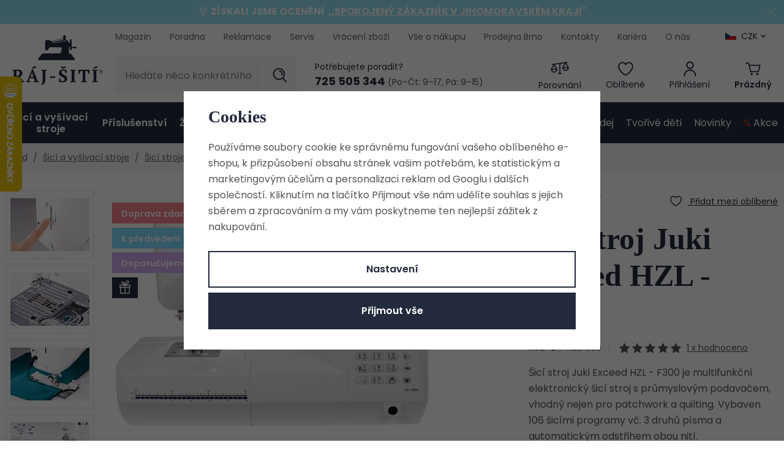

--- FILE ---
content_type: text/html; charset=UTF-8
request_url: https://www.raj-siti.cz/sici-stroj-juki-exceed-hzl-f300_z70529/
body_size: 63683
content:
<!DOCTYPE html>


                     
    
         
            
   

    
        
                
        
        

                                                

   
   
   


<html class="no-js lang-cs" lang="cs">
<head>
   <meta charset="utf-8">
   
      <meta name="author" content="www.raj-siti.cz">
   

   <meta name="web_author" content="wpj.cz">

   
      <meta name="description" content="Šicí stroj Juki Exceed HZL - F300 je multifunkční elektronický šicí stroj vysoce kvalitní konstrukce pro domácí šití od nejvýznamnějšího výrobce průmyslových šicích strojů - značky Juki.">
   

   
               <meta name="robots" content="index, follow">
         

         <meta name="viewport" content="width=device-width, initial-scale=1">
   
   <meta property="og:title" content="Šicí stroj Juki Exceed HZL - F 300 - Šicí stroje, vyšívací stroje a overlocky z Ráje šití">
      
         <meta property="og:image" content="https://www.raj-siti.cz/data/tmp/108/9/589_108.jpg?1765531393_1">
   
   <meta property="og:url" content="https://www.raj-siti.cz/sici-stroj-juki-exceed-hzl-f300_z70529/">
   <meta property="og:type" content="website">

   
   

   
      <title>Šicí stroj Juki Exceed HZL - F 300 - Šicí stroje, vyšívací stroje a overlocky z Ráje šití</title>
   

   
      
   <link rel="stylesheet" href="https://use.typekit.net/ebk1zyt.css">
   <link href="https://fonts.googleapis.com/css?family=Poppins:400,400i,600,600i&display=swap&subset=latin-ext"
         rel="stylesheet">


      
         <link rel="stylesheet" href="/web/build/app.3a338464.css">
         
      
   <link rel="stylesheet" href="/web/build/product.d78dd53b.css">

   

   
         <link rel="canonical" href="https://www.raj-siti.cz/sici-stroj-juki-exceed-hzl-f300_z70529/">
   

   
         

   
   <link rel="shortcut icon" href="/templates/images/favicon.ico">
   
   
   <link rel="search" href="/vyhledavani/" type="text/html">

   <script src="/common/static/js/sentry-6.16.1.min.js"></script>

<script>
   Sentry.init({
      dsn: 'https://bdac53e35b1b4424b35eb8b76bcc2b1a@sentry.wpj.cz/9',
      allowUrls: [
         /www\.raj-siti\.cz\//
      ],
      denyUrls: [
         // Facebook flakiness
         /graph\.facebook\.com/i,
         // Facebook blocked
         /connect\.facebook\.net\/en_US\/all\.js/i,
         // Chrome extensions
         /extensions\//i,
         /^chrome:\/\//i,
         /kupshop\.local/i
      ],
      beforeSend(event) {
         if (!/FBA[NV]|PhantomJS|SznProhlizec/.test(window.navigator.userAgent)) {
            return event;
         }
      },
      ignoreErrors: [
         // facebook / ga + disabled cookies
         'fbq is not defined',
         'Can\'t find variable: fbq',
         '_gat is not defined',
         'AW is not defined',
         'Can\'t find variable: AW',
         'url.searchParams.get', // gtm koza
         // localstorage not working in incoginto mode in iOS
         'The quota has been exceeded',
         'QuotaExceededError',
         'Undefined variable: localStorage',
         'localStorage is null',
         'The operation is insecure',
         "Failed to read the 'localStorage'",
         "gtm_",
         "Can't find variable: glami",
      ]
   });

   Sentry.setTag("web", "prod_raj_siti_db");
   Sentry.setTag("wbpck", 1);
   Sentry.setTag("adm", 0);
   Sentry.setTag("tpl", "x");
   Sentry.setTag("sentry_v", "6.16.1");
</script>

   <script>
   window.wpj = window.wpj || {};
   wpj.onReady = wpj.onReady || [];
   wpj.jsShop = wpj.jsShop || {events:[]};

   window.dataLayer = window.dataLayer || [];
   function gtag() {
      window.dataLayer.push(arguments);
   }
   window.wpj.cookie_bar_send = true;

   wpj.getCookie = (sKey) => decodeURIComponent(
      document.cookie.replace(
         new RegExp(
            '(?:(?:^|.*;)\\s*' +
            encodeURIComponent(sKey).replace(/[\-\.\+\*]/g, '\\$&') +
            '\\s*\\=\\s*([^;]*).*$)|^.*$'
         ),
         '$1'
      )
   ) || null;

      var consents = wpj.getCookie('cookie-bar')?.split(',');

   if (!(consents instanceof Array)){
      consents = [];
   }

   consents_fields = {
      ad_storage: consents.includes('ad_storage') ? 'granted' : 'denied',
      ad_user_data: consents.includes('ad_storage') ? 'granted' : 'denied',
      ad_personalization: consents.includes('ad_storage') ? 'granted' : 'denied',
      personalization_storage: consents.includes('personalization_and_functionality_storage') ? 'granted' : 'denied',
      functionality_storage: 'granted',
      analytics_storage: consents.includes('analytics_storage') ? 'granted' : 'denied',
   };
   gtag('consent', 'default', consents_fields);

   gtag("set", "ads_data_redaction", true);

   dataLayer.push({
      'event': 'defaultConsent',
      'consents' : consents_fields,
      'version': 'v2'
   });
   </script>

<script>
   wpj.data = wpj.data || { };

      wpj.data.instagram = true;
   
   

   

   
</script>


   

         <meta name="google-site-verification" content="fiKHzUhyJbnSzDdzSGctCjmji_Jjzo1-5rCh7YF2Oy8">
   
   
   
   
          

      

   

<script>page_data = {"page":{"language":"cs","title":"\u0160ic\u00ed stroj Juki Exceed HZL - F 300 - \u0160ic\u00ed stroje, vy\u0161\u00edvac\u00ed stroje a overlocky z R\u00e1je \u0161it\u00ed","path":"\/sici-stroj-juki-exceed-hzl-f300_z70529\/","currency":"CZK","currencyRate":1,"breadCrumbs":[{"id":"","name":"Dom\u016f"},{"id":125,"name":"\u0160ic\u00ed a vy\u0161\u00edvac\u00ed stroje"},{"id":444,"name":"\u0160ic\u00ed stroje"},{"id":275,"name":"\u0160ic\u00ed stroje Juki"},{"id":"","name":"\u0160ic\u00ed stroj Juki Exceed HZL - F300"}],"environment":"live","type":"product"},"user":{"sessionId":"f386ec47989010c732e17e02b2ce8de8","cartId":"no-cartID","type":"anonymous","cartValue":0,"cartValueWithVat":0,"cartValueWithoutVat":0,"cartItems":0},"resetRefferer":false,"event":"pageView","products":[{"id":70529,"idProduct":70529,"EAN":4946973007027,"code":"124-HZLF300","productCode":"124-HZLF300","hasVariations":false,"variationsIds":[],"idVariation":null,"variationCode":null,"variationName":null,"soldOut":null,"idAll":[],"categoryMain":[{"id":125,"name":"\u0160ic\u00ed a vy\u0161\u00edvac\u00ed stroje"},{"id":444,"name":"\u0160ic\u00ed stroje"},{"id":275,"name":"\u0160ic\u00ed stroje Juki"}],"categoryCurrent":[{"id":125,"name":"\u0160ic\u00ed a vy\u0161\u00edvac\u00ed stroje"},{"id":444,"name":"\u0160ic\u00ed stroje"},{"id":275,"name":"\u0160ic\u00ed stroje Juki"},{"id":"","name":"\u0160ic\u00ed stroj Juki Exceed HZL - F300"}],"producer":"Juki","campaigns":{"S":{"id":"S","name":"K p\u0159edveden\u00ed"},"RC":{"id":"RC","name":"Doporu\u010dujeme"},"DM":{"id":"DM","name":"Do m\u00ednusu"},"G":{"id":"D","name":"D\u00e1rek zdarma"}},"name":"\u0160ic\u00ed stroj Juki Exceed HZL - F300","vat":21,"price":23990,"priceWithVat":23990,"priceWithoutVat":19826.45,"priceVat":4163.55,"priceWithoutDiscount":23990,"discount":0,"hasDiscount":false,"availability":"Skladem","url":"https:\/\/www.raj-siti.cz\/sici-stroj-juki-exceed-hzl-f300_z70529\/","imageUrl":"https:\/\/www.raj-siti.cz\/data\/tmp\/0\/9\/589_0.jpg?1765531393_1","position":1}],"once":false,"version":"v2"};page_data['page']['layout'] = window.innerWidth  > 991 ? 'web' : window.innerWidth > 543 ? 'tablet' : 'mobil';dataLayer.push(page_data);</script><script src="/common/static/wpj/wpj.gtm.js?v2"></script><script>var urlParams = new URLSearchParams(window.location.search);var hash = location.href.split("#")[1] || urlParams.get('id_variation') || "";gtm_getDetailImpressions(hash, 'detailImpressions');</script><script>
              wpj.onReady.push(function () {
                 [ 'logout', 'registration', 'login', 'newsletter_subscribe'].forEach(function (type) {
                    let cookieValue = wpj.storage.cookies.getItem('gtm_'+type);

                    if (cookieValue === null) {
                       return;
                    }
                    wpj.storage.cookies.removeItem('gtm_'+type);

                    cookieValue = JSON.parse(cookieValue);

                    let valueData;
                    if (type === 'newsletter_subscribe') {
                       valueData = { ...cookieValue };
                       type = 'newsletterSubscribe';
                    } else if (cookieValue instanceof Array) {
                       valueData = { data: cookieValue };
                    } else {
                       valueData = { value: cookieValue };
                    }
                     window.dataLayer.push({
                        event: 'success' +  gtm_ucfirst(type),
                           ...valueData
                     });
                 });
              });
              function gtm_ucfirst(str) {
                   if (!str || typeof str !== 'string') return str;
                   return str.charAt(0).toUpperCase() + str.slice(1);
               }
           </script>      <!-- Google Tag Manager -->
   <script data-cookieconsent="ignore">(function(w,d,s,l,i) {w[l] = w[l] || [];w[l].push({'gtm.start': new Date().getTime(), event: 'gtm.js'});
         var f = d.getElementsByTagName(s)[0],j=d.createElement(s),dl=l != 'dataLayer' ? '&l=' + l : '';
         j.async = true;j.src='//www.googletagmanager.com/gtm.js?id=' + i + dl;f.parentNode.insertBefore(j, f);
      })(window, document, 'script', 'dataLayer', 'GTM-H5Z3');</script>
   <!-- End Google Tag Manager -->
</head>
<body >



<!-- Google Tag Manager -->
   <noscript>
       <iframe src="//www.googletagmanager.com/ns.html?id=GTM-H5Z3" height="0" width="0" style="display:none;visibility:hidden"></iframe>
   </noscript>
<!-- End Google Tag Manager -->


         
   
                <div class="alert alert-info alert-dismissible text-center infopanel "
        data-infopanel="11"
        data-version="3" data-nosnippet>
               <p>🏆 <strong>ZÍSKALI JSME OCENĚNÍ  ,,<a href="https://www.raj-siti.cz/clanek/1141/raj-siti-ziskal-oceneni-spokojeny-zakaznik-v-ramci-jihomoravskeho-kraje/">SPOKOJENÝ ZÁKAZNÍK V JIHOMORAVSKÉM KRAJI</a>"</strong></p>
                     <button type="button" class="close" data-infopanel-close="11" aria-label="Zavřít">
            <span class="fc lightbox_close"></span>
         </button>
         </div>
   <script>
      var $localInfoPanelsData = {};
      var $infoPanel = null;

      if (window.localStorage.getItem('info_panels')) {
         $localInfoPanelsData = JSON.parse(window.localStorage.getItem('info_panels'));
         $infoPanel = $localInfoPanelsData['info-panel-11'];
      }

      if ($infoPanel && $infoPanel['version'] >= "3") {
         var $infoElements = document.querySelectorAll('[data-infopanel="11"]');
         $infoElements.forEach(element => {
            element.remove();
         });
      }
   </script>
   
      <header class="header">
   <div class="container">
      <div class="logo-wrapper">
         <div class="header-burger">
            <button href="#" data-toggle="burger">
               <span class="fc icons_burger"></span>
               <span>Menu</span>
            </button>
         </div>
         <a href="/" title="Šicí stroje, vyšívací stroje a overlocky z Ráje šití" class="logo">
            <img src="/templates/images/logo.svg" alt="Šicí stroje, vyšívací stroje a overlocky z Ráje šití" class="img-responsive" width="155" height="95">
         </a>

         <a href="/" title="Šicí stroje, vyšívací stroje a overlocky z Ráje šití" class="logo-resp">
            <img src="/templates/images/logo-resp.svg" alt="Šicí stroje, vyšívací stroje a overlocky z Ráje šití" class="img-responsive" width="120" height="25">
         </a>
      </div>
      <div class="header-wrapper">
         <div class="header-top">
            
<div class="header-menu">
    
   <ul class="list-unstyled">
                 <li class=" item-89">
             <a href="/blog/4/magazin/" >
                 Magazín
             </a>
                        </li>
                 <li class=" item-50">
             <a href="/blog/3/poradna/" >
                 Poradna
             </a>
                        </li>
                 <li class=" item-84">
             <a href="/reklamace/" >
                 Reklamace
             </a>
                        </li>
                 <li class=" item-52">
             <a href="/servis/" >
                 Servis
             </a>
                        </li>
                 <li class=" item-83">
             <a href="/vraceni-zbozi/" >
                 Vrácení zboží
             </a>
                        </li>
                 <li class=" item-67">
             <a href="/vse-o-nakupu/" >
                 Vše o nákupu
             </a>
                        </li>
                 <li class=" item-38">
             <a href="/prodejna/" >
                 Prodejna Brno
             </a>
                        </li>
                 <li class=" item-32">
             <a href="/kontakt/" >
                 Kontakty
             </a>
                        </li>
                 <li class=" item-81">
             <a href="/kariera/" >
                 Kariéra
             </a>
                        </li>
                 <li class=" item-51">
             <a href="/o-nas/" >
                 O nás
             </a>
                        </li>
          </ul>

</div>

                           <div class="header-top-currency">
   <label>Měna</label>
   <div class="currency-switch" data-currency-switch>
      <div class="currency active" title="Česká koruna">
                     <img src="/common/static/images/flags/cz.svg" alt="Česká koruna"
                 width="18" height="12">
                  CZK
      </div>

                    <a href="/zeme/SK" title="Změnit měnu na Euro" class="currency">
               <img src="/templates/images/currency-eur.svg" alt="Česká koruna" width="18" height="12">
               <span>EUR</span>
            </a>
            </div>
</div>
                     </div>

         <div class="header-middle">
            <div class="header-search-inline">
   <form method="get" action="/vyhledavani/">
      <input type="text" name="search" value="" maxlength="100" class="form-control autocomplete-control"
             placeholder="Hledáte něco konkrétního?" autocomplete="off" data-search-input>
      <button name="submit" type="submit" value="Hledat"
              class="btn btn-search fc icons_search"></button>
   </form>
</div>

            <div class="header-contact">
   <p>Potřebujete poradit?</p>
   <div class="shop">
      <a href="tel:725505344"><strong>725 505 344</strong></a>
      <span>(Po–Čt: 9–17, Pá: 9–15)</span>
   </div>
</div>

            <div class="header-icons">
               <div class="header-search header-icon">
                  <a href="/vyhledavani/" data-toggle="search">
                     <span class="fc icons_search"></span>
                     <span class="title">Hledání</span>
                  </a>
               </div>
               <div class="header-compare header-icon">
                  <a href="/porovnani-produktu/" title="Porovnání">
                     <span class="fc icons_compare">
                        <span class="count hidden">0</span>
                     </span>
                     <span class="title">Porovnání</span>
                  </a>
               </div>

               <div class="header-favorite header-icon">
                  <a href="/oblibene/" class="cart-signin" title="Oblíbené produkty">
                     <span class="fc icons_heart">
                                             </span>
                     <span class="title">Oblíbené</span>
                  </a>
               </div>

               <div class="header-login header-icon cart-signin">
                  <a href="/prihlaseni/">
                     <span class="fc icons_user"></span>
                                             <span class="title">Přihlášení</span>
                                       </a>
               </div>

               <div class="header-cart header-icon ">
   <a  data-reload="cart-info">
      <span class="fc icons_cart">
               </span>
      <span class="price">
                     <span class="cart-title">Prázdný</span>
               </span>
   </a>
</div>

<div class="cartbox-focus custom-scrollbar" data-cartbox>
   
   <div class="cartbox-alsobought" data-cartbox-alsobought data-url="/kosik/">
      <p class="alsobought-title">Tohle se ti bude líbit</p>
      <div data-print_alsobought></div>
   </div>

      <div class="cartbox-header">
         
   <div class="cartbox-title">
      <h3>Košík</h3><span data-reload="cartbox-pieces" class="count">0</span>
   </div>

         
   <p class="cartbox-close" data-cartbox-hide>Zavřít<span class="fc lightbox_close"></span></p>

      </div>
   

   <div class="cartbox-product-list" >
      <div data-reload="cartbox-products">
                     <p class="no-items">V košíku nemáte žádné zboží.</p>
               </div>
   </div>


   <div class="cartbox-footer">
      <div data-reload="cartbox-footer">
         
   <div class="price-title">Mezisoučet
      <strong class="total-price">0 Kč</strong>

      
         </div>
   
   <div class="shipping-progress">
      <span class="fc icons_delivery"></span>
      <p>
                     K dopravě zdarma chybí
            <strong>2 900 Kč</strong>
               </p>

      <div class="shipping-bar">
                                 <span style="width: 0%"></span>
               </div>
   </div>
   
      <div class="cart-badges">
         <p><span class="fc icons_card"></span>Bezpečná a rychlá platba online</p>
      </div>
   

   <a href="/kosik/" class="btn btn-insert btn-primary disabled">Přejít do košíku</a>
   <a href="#" data-cartbox-hide class="btn btn-block"><span class="fc icons_caret-left"></span>Zpět k nákupu</a>

      </div>
   </div>
</div>
<div class="cartbox-bg" data-cartbox></div>
<div class="cartbox-overlay" data-cartbox data-cartbox-hide></div>

            </div>
         </div>
      </div>
      <script id="productSearch" type="text/x-dot-template">

      <div class="autocomplete-inner">
      <span class="fc lightbox_close"></span>
      
      {{? it.items.Produkty || it.items.Kategorie || it.items.Vyrobci || it.items.Clanky }}


      <div class="autocomplete-products">
         {{? it.items.Kategorie }}
         <div class="autocomplete-categories">
            
            <p class="title-default">Kategorie</p>
            
            <ul>
               {{~it.items.Kategorie.items :item :index}}
               <li data-autocomplete-item="section" class="autocomplete-product-item">
                  <a href="/presmerovat/?type=category&id={{=item.id}}">
                     {{? item.photo_src}}
                     <img src="{{=item.photo_src}} " alt="{{=item.label}}">
                     {{??}}
                     <img src="/data/tmp/2/0/0_2.jpg?_1" alt="{{=item.label}}">
                     {{?}}
                     {{=item.name}}
                  </a>
               </li>
               {{~}}
            </ul>
         </div>
         {{?}}
         {{? it.items.Produkty }}
         <div class="autocomplete-products-inner">
            
            <p class="title-default">Produkty</p>
            
            <ul>
               {{~it.items.Produkty.items :item :index}}
               <li data-autocomplete-item="product" class="autocomplete-product-item">
                  <a href="/presmerovat/?type=product&id={{=item.id}}">
                     {{? item.image }}
                     <img src="{{=item.image}}" alt="{{=item.label}}">
                     {{??}}
                     <img src="/data/tmp/2/0/0_2.jpg?_1" alt="{{=item.label}}">
                     {{?}}
                     <div class="title-wrapper">
                        <span class="title">{{=item.label}}</span>
                        {{? item.price }}
                        <span class="price">{{=item.price}}</span>
                        {{?}}
                     </div>
                  </a>
               </li>
               {{~}}
            </ul>
         </div>
         {{?}}
      </div>

      {{? it.items.Produkty }}
      <div class="autocomplete-top-product">
         <p class="title-default">Mohlo by se vám líbit</p>
         <ul>
            {{~it.items.Produkty.items :item :index}}
            <li data-autocomplete-item="product">
               <a href="/presmerovat/?type=product&id={{=item.id}}">
                  {{? item.image }}
                  <img src="{{=item.image}}" alt="{{=item.label}}" class="img-responsive">
                  {{??}}
                  <img src="/data/tmp/2/0/0_2.jpg?_1" class="img-responsive" alt="{{=item.label}}">
                  {{?}}
                  <div class="title-wrapper">
                     <span class="title">{{=item.label}}</span>
                     {{? item.price }}
                     <span class="price">{{=item.price}}</span>
                     {{?}}
                  </div>
               </a>
            </li>
            {{~}}
         </ul>
      </div>
      {{?}}

      {{? it.items.Clanky }}
      <div class="autocomplete-side">
         <div class="autocomplete-categories">
            <p class="title-default">Blog</p>
            <ul>
               {{~it.items.Clanky.items :item :index}}
               <li data-autocomplete-item="section" class="autocomplete-articles-item">
                  <div class="img">
                     {{? item.photo }}
                     <img src="{{=item.photo}}" alt="{{=item.label}}" class="img-responsive">
                     {{??}}
                     <img src="/data/tmp/2/0/0_2.jpg?_1" class="img-responsive" alt="{{=item.label}}">
                     {{?}}
                  </div>
                  <a href="/presmerovat/?type=article&id={{=item.id}}"><span class="h6">{{=item.label}}</span></a>
               </li>
               {{~}}
            </ul>
         </div>

         
      </div>
   </div>
      {{?}}
   
   <div class="ac-showall" data-autocomplete-item="show-all">
      <a href="" class="btn btn-primary btn-block">Zobrazit všechny výsledky</a>
   </div>
   
      {{??}}
   <div class="autocomplete-noresult">
      <p>
         
         Žádný výsledek
         
      </p>
   </div>
      {{?}}
   
</script>


<script>
   
   wpj.onReady.push(function () {
      $('[data-search-input]').productSearch({
         preload: "/_shop/search-preload/"
      });
   });
   
</script>
   </div>
   <div class="header-sections-wrapper">
      <div class="header-sections">
          <ul class="level-0" data-sections="header"><li class="nav-item nav-item-125 has-submenu" data-navitem="125"><a href="/sici-a-vysivaci-stroje_k125/" class="nav-link">Šicí a vyšívací stroje</a><div class="submenu"><div class="container-small container-flex"><div><ul class="level-1"><li class="nav-item " data-navitem="444"><a href="/sici-a-vysivaci-stroje_k125/sici-stroje_k444/" class="nav-link"><div class="img"><img data-src="/data/tmp/10/4/444_10.jpg?1766397411_1" alt="" width="82" height="69"></div><span>Šicí stroje</span></a></li><li class="nav-item " data-navitem="175"><a href="/sici-a-vysivaci-stroje_k125/sici-a-vysivaci-stroje_k175/" class="nav-link"><div class="img"><img data-src="/data/tmp/10/5/175_10.jpg?1766397417_1" alt="" width="82" height="69"></div><span>Šicí a vyšívací stroje</span></a></li><li class="nav-item " data-navitem="138"><a href="/sici-a-vysivaci-stroje_k125/vysivaci-stroje_k138/" class="nav-link"><div class="img"><img data-src="/data/tmp/10/8/138_10.jpg?1766397422_1" alt="" width="82" height="69"></div><span>Vyšívací stroje</span></a></li><li class="nav-item " data-navitem="126"><a href="/sici-a-vysivaci-stroje_k125/overlocky_k126/" class="nav-link"><div class="img"><img data-src="/data/tmp/10/6/126_10.jpg?1766397431_1" alt="" width="82" height="69"></div><span>Overlocky</span></a></li><li class="nav-item " data-navitem="127"><a href="/sici-a-vysivaci-stroje_k125/coverlocky_k127/" class="nav-link"><div class="img"><img data-src="/data/tmp/10/7/127_10.jpg?1766397439_1" alt="" width="82" height="69"></div><span>Coverlocky</span></a></li><li class="nav-item " data-navitem="446"><a href="/sici-a-vysivaci-stroje_k125/over-coverlock-2v1_k446/" class="nav-link"><div class="img"><img data-src="/data/tmp/10/6/446_10.jpg?1766397447_1" alt="" width="82" height="69"></div><span>Over/coverlock 2v1</span></a></li><li class="nav-item " data-navitem="684"><a href="/sici-a-vysivaci-stroje_k125/detske-sici-stroje_k684/" class="nav-link"><div class="img"><img data-src="/data/tmp/10/4/684_10.jpg?1768298612_1" alt="" width="82" height="69"></div><span>Dětské šicí stroje</span></a></li><li class="nav-item " data-navitem="525"><a href="/sici-a-vysivaci-stroje_k125/darkove-poukazy_k525/" class="nav-link"><div class="img"><img data-src="/data/tmp/10/5/525_10.jpg?1762268330_1" alt="" width="82" height="69"></div><span>Dárkové poukazy</span></a></li></ul></div><div class="submenu-product" data-tracking-view='{"_clear":true,"event":"productsImpressions","impressions":{"products":[{"id":71985,"idProduct":71985,"EAN":7640105924561,"code":"124-901316","productCode":"124-901316","hasVariations":false,"variationsIds":[],"idVariation":null,"variationCode":null,"variationName":null,"soldOut":null,"idAll":[],"categoryMain":[{"id":125,"name":"\u0160ic\u00ed a vy\u0161\u00edvac\u00ed stroje"},{"id":444,"name":"\u0160ic\u00ed stroje"},{"id":174,"name":"\u0160ic\u00ed stroje Veritas"}],"categoryCurrent":[{"id":158,"name":"Galanterie"},{"id":187,"name":"Jehly, \u0161pendl\u00edky"},{"id":355,"name":"Jehly pro ru\u010dn\u00ed \u0161it\u00ed"},{"id":"","name":"Jehly pro ru\u010dn\u00ed \u0161it\u00ed a l\u00e1t\u00e1n\u00ed v z\u00e1sobn\u00edku - PRYM"}],"producer":"VERITAS","campaigns":{"L":{"id":"\u00da","name":"Na \u00favodu"},"S":{"id":"S","name":"K p\u0159edveden\u00ed"},"RC":{"id":"RC","name":"Doporu\u010dujeme"},"DM":{"id":"DM","name":"Do m\u00ednusu"},"G":{"id":"D","name":"D\u00e1rek zdarma"}},"name":"\u0160ic\u00ed stroj Veritas Rachel","vat":21,"price":4990,"priceWithVat":4990,"priceWithoutVat":4123.97,"priceVat":866.03,"priceWithoutDiscount":5290,"discount":5.6711,"hasDiscount":true,"availability":"Skladem","url":"https:\/\/www.raj-siti.cz\/sici-stroj-veritas-rachel_z71985\/","imageUrl":"https:\/\/www.raj-siti.cz\/data\/tmp\/0\/3\/1313_0.jpg?1651072085_1","position":1}],"listName":"menu","listId":null},"once":false,"version":"v2"}'><h4>Nejoblíbenější z kategorie</h4><div class="catalog"><a href="/sici-stroj-veritas-rachel_z71985/" class="product-link"><img src="/data/tmp/2/3/1313_2.jpg?1651072085_1" width="254" height="254" class="img-responsive" alt="Šicí stroj Veritas Rachel"><div class="catalog-description"><p class="title"> Šicí stroj Veritas Rachel </p></div></a><div class="product-price-block"><div class="price-wrapper"><p class="price-common" data-price-common>5 290 Kč</p><p class="price discount" data-price>4 990 Kč</p></div></div></div></div></div></div></li><li class="nav-item nav-item-128 has-submenu" data-navitem="128"><a href="/prislusenstvi_k128/" class="nav-link">Příslušenství</a><div class="submenu"><div class="container-small container-flex"><div><ul class="level-1"><li class="nav-item " data-navitem="473"><a href="/prislusenstvi_k128/jehly-pro-sici-stroje-a-overlocky_k473/" class="nav-link"><div class="img"><img data-src="/data/tmp/10/3/473_10.jpg?1750926571_1" alt="" width="82" height="69"></div><span>Jehly</span></a></li><li class="nav-item " data-navitem="333"><a href="/prislusenstvi_k128/civky-pro-sici-stroje_k333/" class="nav-link"><div class="img"><img data-src="/data/tmp/10/3/333_10.jpg?1749554016_1" alt="" width="82" height="69"></div><span>Cívky</span></a></li><li class="nav-item " data-navitem="477"><a href="/prislusenstvi_k128/patky-pro-sici-stroje-a-overlocky_k477/" class="nav-link"><div class="img"><img data-src="/data/tmp/10/7/477_10.jpg?1749554030_1" alt="" width="82" height="69"></div><span>Patky</span></a></li><li class="nav-item " data-navitem="426"><a href="/prislusenstvi_k128/oleje-na-sici-stroje_k426/" class="nav-link"><div class="img"><img data-src="/data/tmp/10/6/426_10.jpg?1749554981_1" alt="" width="82" height="69"></div><span>Oleje</span></a></li><li class="nav-item " data-navitem="472"><a href="/prislusenstvi_k128/civkova-pouzdra_k472/" class="nav-link"><div class="img"><img data-src="/data/tmp/10/2/472_10.jpg?1749554915_1" alt="" width="82" height="69"></div><span>Cívková pouzdra</span></a></li><li class="nav-item " data-navitem="469"><a href="/prislusenstvi_k128/pedaly-pro-sici-stroje_k469/" class="nav-link"><div class="img"><img data-src="/data/tmp/10/9/469_10.jpg?1740562005_1" alt="" width="82" height="69"></div><span>Pedály</span></a></li><li class="nav-item " data-navitem="470"><a href="/prislusenstvi_k128/privodni-kabely-pro-sici-stroje_k470/" class="nav-link"><div class="img"><img data-src="/data/tmp/10/0/470_10.jpg?1749554933_1" alt="" width="82" height="69"></div><span>Kabely</span></a></li><li class="nav-item " data-navitem="471"><a href="/prislusenstvi_k128/koliky-horni-nite_k471/" class="nav-link"><div class="img"><img data-src="/data/tmp/10/1/471_10.jpg?1749554947_1" alt="" width="82" height="69"></div><span>Kolíky horní nitě</span></a></li><li class="nav-item " data-navitem="560"><a href="/prislusenstvi_k128/pridavne-stolky_k560/" class="nav-link"><div class="img"><img data-src="/data/tmp/10/0/560_10.jpg?1749554961_1" alt="" width="82" height="69"></div><span>Stolky</span></a></li><li class="nav-item " data-navitem="467"><a href="/prislusenstvi_k128/noze-pro-overlocky_k467/" class="nav-link"><div class="img"><img data-src="/data/tmp/10/7/467_10.jpg?1749554992_1" alt="" width="82" height="69"></div><span>Nože pro overlocky</span></a></li><li class="nav-item " data-navitem="478"><a href="/prislusenstvi_k128/naradi-na-sici-stroje_k478/" class="nav-link"><div class="img"><img data-src="/data/tmp/10/8/478_10.jpg?1749555004_1" alt="" width="82" height="69"></div><span>Nářadí</span></a></li><li class="nav-item " data-navitem="501"><a href="/prislusenstvi_k128/osvetleni-a-lupy-k-sicim-strojum_k501/" class="nav-link"><div class="img"><img data-src="/data/tmp/10/1/501_10.jpg?1749555023_1" alt="" width="82" height="69"></div><span>Lampy, lupy, osvětlení</span></a></li><li class="nav-item " data-navitem="466"><a href="/prislusenstvi_k128/prislusenstvi-pro-plotry_k466/" class="nav-link"><div class="img"><img data-src="/data/tmp/10/6/466_10.jpg?1749554894_1" alt="" width="82" height="69"></div><span>Příslušenství pro plotry</span></a></li><li class="nav-item " data-navitem="528"><a href="/prislusenstvi_k128/prislusenstvi-pro-vysivaci-stroje_k528/" class="nav-link"><div class="img"><img data-src="/data/tmp/10/8/528_10.jpg?1749555042_1" alt="" width="82" height="69"></div><span>Příslušenství pro vyšívací stroje</span></a></li><li class="nav-item " data-navitem="572"><a href="/prislusenstvi_k128/ostatni-prislusenstvi_k572/" class="nav-link"><div class="img"><img data-src="/data/tmp/10/2/572_10.jpg?1749555097_1" alt="" width="82" height="69"></div><span>Ostatní příslušenství</span></a></li><li class="nav-item " data-navitem="465"><a href="/prislusenstvi_k128/prislusenstvi-pro-zehleni_k465/" class="nav-link"><div class="img"><img data-src="/data/tmp/10/5/465_10.jpg?1740562062_1" alt="" width="82" height="69"></div><span>Příslušenství pro žehlení</span></a></li><li class="nav-item " data-navitem="464"><a href="/prislusenstvi_k128/prislusenstvi-pro-mandlovani_k464/" class="nav-link"><div class="img"><img data-src="/data/tmp/10/4/464_10.jpg?1749555074_1" alt="" width="82" height="69"></div><span>Příslušenství pro mandlování</span></a></li><li class="nav-item " data-navitem="315"><a href="/prislusenstvi_k128/krejcovske-panny_k315/" class="nav-link"><div class="img"><img data-src="/data/tmp/10/5/315_10.jpg?1719837469_1" alt="" width="82" height="69"></div><span>Krejčovské panny</span></a></li><li class="nav-item " data-navitem="711"><a href="/prislusenstvi_k128/tasky-na-sici-stroje_k711/" class="nav-link"><div class="img"><img data-src="/data/tmp/10/1/711_10.jpg?1765452546_1" alt="" width="82" height="69"></div><span>Tašky na šicí stroje</span></a></li></ul></div><div class="submenu-product" data-tracking-view='{"_clear":true,"event":"productsImpressions","impressions":{"products":[{"id":72175,"idProduct":72175,"EAN":"","code":"125-setorgan","productCode":"125-setorgan","hasVariations":false,"variationsIds":[],"idVariation":null,"variationCode":null,"variationName":null,"soldOut":null,"idAll":[],"categoryMain":[{"id":158,"name":"Galanterie"},{"id":187,"name":"Jehly, \u0161pendl\u00edky"},{"id":188,"name":"Jehly pro \u0161ic\u00ed stroje"}],"categoryCurrent":[{"id":158,"name":"Galanterie"},{"id":187,"name":"Jehly, \u0161pendl\u00edky"},{"id":355,"name":"Jehly pro ru\u010dn\u00ed \u0161it\u00ed"},{"id":"","name":"Jehly pro ru\u010dn\u00ed \u0161it\u00ed a l\u00e1t\u00e1n\u00ed v z\u00e1sobn\u00edku - PRYM"}],"producer":"Organ","campaigns":{"DM":{"id":"DM","name":"Do m\u00ednusu"}},"name":"Set jehel ORGAN 130\/705 H (univerzal, stretch, jeans)","vat":21,"price":175,"priceWithVat":175,"priceWithoutVat":144.63,"priceVat":30.37,"priceWithoutDiscount":175,"discount":0,"hasDiscount":false,"availability":"Skladem","url":"https:\/\/www.raj-siti.cz\/set-jehel-organ-130-705-h-univerzal-stretch-jeans_z72175\/","imageUrl":"https:\/\/www.raj-siti.cz\/data\/tmp\/0\/4\/28824_0.jpg?1747313343_1","position":1}],"listName":"menu","listId":null},"once":false,"version":"v2"}'><h4>Nejoblíbenější z kategorie</h4><div class="catalog"><a href="/set-jehel-organ-130-705-h-univerzal-stretch-jeans_z72175/" class="product-link"><img src="/data/tmp/2/4/28824_2.jpg?1747313343_1" width="254" height="254" class="img-responsive" alt="Set jehel ORGAN 130/705 H (univerzal, stretch, jeans)"><div class="catalog-description"><p class="title"> Set jehel ORGAN 130/705 H (univerzal, stretch, jeans) </p></div></a><div class="product-price-block"><div class="price-wrapper"><p class="price " data-price>175 Kč</p></div></div></div></div></div></div></li><li class="nav-item nav-item-168 has-submenu" data-navitem="168"><a href="/zehleni_k168/" class="nav-link">Žehlení</a><div class="submenu"><div class="container-small container-flex"><div><ul class="level-1"><li class="nav-item " data-navitem="150"><a href="/zehleni_k168/mandly_k150/" class="nav-link"><div class="img"><img data-src="/data/tmp/10/0/150_10.jpg?1676388523_1" alt="" width="82" height="69"></div><span>Mandly</span></a></li><li class="nav-item " data-navitem="169"><a href="/zehleni_k168/zehlici-lisy_k169/" class="nav-link"><div class="img"><img data-src="/data/tmp/10/9/169_10.jpg?1766397470_1" alt="" width="82" height="69"></div><span>Žehlící lisy</span></a></li><li class="nav-item " data-navitem="251"><a href="/zehleni_k168/naparovace_k251/" class="nav-link"><div class="img"><img data-src="/data/tmp/10/1/251_10.jpg?1766397476_1" alt="" width="82" height="69"></div><span>Napařovače</span></a></li><li class="nav-item " data-navitem="281"><a href="/zehleni_k168/zehlicky_k281/" class="nav-link"><div class="img"><img data-src="/data/tmp/10/1/281_10.jpg?1766397484_1" alt="" width="82" height="69"></div><span>Žehličky</span></a></li><li class="nav-item " data-navitem="262"><a href="/zehleni_k168/zehlici-prkna_k262/" class="nav-link"><div class="img"><img data-src="/data/tmp/10/2/262_10.jpg?1766397511_1" alt="" width="82" height="69"></div><span>Žehlící prkna</span></a></li><li class="nav-item " data-navitem="263"><a href="/zehleni_k168/prislusenstvi-pro-prani-suseni-a-zehleni_k263/" class="nav-link"><div class="img"><img data-src="/data/tmp/10/3/263_10.jpg?1766397521_1" alt="" width="82" height="69"></div><span>Příslušenství pro praní, sušení a žehlení</span></a></li><li class="nav-item " data-navitem="458"><a href="/zehleni_k168/prislusenstvi-pro-mandlovani_k458/" class="nav-link"><div class="img"><img data-src="/data/tmp/10/8/458_10.jpg?1751960363_1" alt="" width="82" height="69"></div><span>Příslušenství pro mandlování</span></a></li><li class="nav-item " data-navitem="600"><a href="/zehleni_k168/pece-o-odevy_k600/" class="nav-link"><div class="img"><img data-src="/data/tmp/10/0/600_10.jpg?1766397796_1" alt="" width="82" height="69"></div><span>Péče o oděvy</span></a></li></ul></div><div class="submenu-product" data-tracking-view='{"_clear":true,"event":"productsImpressions","impressions":{"products":[{"id":69222,"idProduct":69222,"EAN":8594185620051,"code":"110-000085","productCode":"110-000085","hasVariations":false,"variationsIds":[],"idVariation":null,"variationCode":null,"variationName":null,"soldOut":null,"idAll":[],"categoryMain":[{"id":168,"name":"\u017dehlen\u00ed"},{"id":150,"name":"Mandly"},{"id":252,"name":"Mandly pro dom\u00e1cnost"}],"categoryCurrent":[{"id":158,"name":"Galanterie"},{"id":187,"name":"Jehly, \u0161pendl\u00edky"},{"id":355,"name":"Jehly pro ru\u010dn\u00ed \u0161it\u00ed"},{"id":"","name":"Jehly pro ru\u010dn\u00ed \u0161it\u00ed a l\u00e1t\u00e1n\u00ed v z\u00e1sobn\u00edku - PRYM"}],"producer":"Holek Production","campaigns":{"S":{"id":"S","name":"K p\u0159edveden\u00ed"},"RC":{"id":"RC","name":"Doporu\u010dujeme"},"DM":{"id":"DM","name":"Do m\u00ednusu"}},"name":"Mandl Ironnette 85","vat":21,"price":39990,"priceWithVat":39990,"priceWithoutVat":33049.59,"priceVat":6940.41,"priceWithoutDiscount":39990,"discount":0,"hasDiscount":false,"availability":"Skladem","url":"https:\/\/www.raj-siti.cz\/mandl-ironnette-85_z69222\/","imageUrl":"https:\/\/www.raj-siti.cz\/data\/tmp\/0\/2\/18702_0.jpg?1707222948_1","position":1}],"listName":"menu","listId":null},"once":false,"version":"v2"}'><h4>Nejoblíbenější z kategorie</h4><div class="catalog"><a href="/mandl-ironnette-85_z69222/" class="product-link"><img src="/data/tmp/2/2/18702_2.jpg?1707222948_1" width="254" height="254" class="img-responsive" alt="Mandl Ironnette 85"><div class="catalog-description"><p class="title"> Mandl Ironnette 85 </p></div></a><div class="product-price-block"><div class="price-wrapper"><p class="price " data-price>39 990 Kč</p></div></div></div></div></div></div></li><li class="nav-item nav-item-277 has-submenu" data-navitem="277"><a href="/rezaci-plotry-a-termolisy_k277/" class="nav-link">Plotry</a><div class="submenu"><div class="container-small container-flex"><div><ul class="level-1"><li class="nav-item " data-navitem="317"><a href="/rezaci-plotry-a-termolisy_k277/rezaci-plotry_k317/" class="nav-link"><div class="img"><img data-src="/data/tmp/10/7/317_10.jpg?1749555314_1" alt="" width="82" height="69"></div><span>Řezací plotry</span></a></li><li class="nav-item " data-navitem="278"><a href="/rezaci-plotry-a-termolisy_k277/prislusenstvi-pro-rezaci-plotry_k278/" class="nav-link"><div class="img"><img data-src="/data/tmp/10/8/278_10.jpg?1749555331_1" alt="" width="82" height="69"></div><span>Příslušenství pro plotry</span></a></li><li class="nav-item " data-navitem="358"><a href="/rezaci-plotry-a-termolisy_k277/termolisy_k358/" class="nav-link"><div class="img"><img data-src="/data/tmp/10/8/358_10.jpg?1766064953_1" alt="" width="82" height="69"></div><span>Termolisy</span></a></li><li class="nav-item " data-navitem="651"><a href="/rezaci-plotry-a-termolisy_k277/tiskarny_k651/" class="nav-link"><div class="img"><img data-src="/data/tmp/10/1/651_10.jpg?1751960333_1" alt="" width="82" height="69"></div><span>Tiskárny</span></a></li><li class="nav-item " data-navitem="652"><a href="/rezaci-plotry-a-termolisy_k277/prislusenstvi-pro-tiskarny_k652/" class="nav-link"><div class="img"><img data-src="/data/tmp/10/2/652_10.jpg?1751960328_1" alt="" width="82" height="69"></div><span>Příslušenství pro tiskárny</span></a></li></ul></div><div class="submenu-product" data-tracking-view='{"_clear":true,"event":"productsImpressions","impressions":{"products":[{"id":75256,"idProduct":75256,"EAN":4977766814126,"code":"106-SDX1250","productCode":"106-SDX1250","hasVariations":false,"variationsIds":[],"idVariation":null,"variationCode":null,"variationName":null,"soldOut":null,"idAll":[],"categoryMain":[{"id":277,"name":"\u0158ezac\u00ed plotry a termolisy"},{"id":317,"name":"\u0158ezac\u00ed plotry"}],"categoryCurrent":[{"id":158,"name":"Galanterie"},{"id":187,"name":"Jehly, \u0161pendl\u00edky"},{"id":355,"name":"Jehly pro ru\u010dn\u00ed \u0161it\u00ed"},{"id":"","name":"Jehly pro ru\u010dn\u00ed \u0161it\u00ed a l\u00e1t\u00e1n\u00ed v z\u00e1sobn\u00edku - PRYM"}],"producer":"Brother","campaigns":{"L":{"id":"\u00da","name":"Na \u00favodu"},"RC":{"id":"RC","name":"Doporu\u010dujeme"},"DM":{"id":"DM","name":"Do m\u00ednusu"},"G":{"id":"D","name":"D\u00e1rek zdarma"}},"name":"\u0158ezac\u00ed plotr Brother ScanNCut SDX1250","vat":21,"price":14490,"priceWithVat":14490,"priceWithoutVat":11975.21,"priceVat":2514.79,"priceWithoutDiscount":15990,"discount":9.3809,"hasDiscount":true,"availability":"Skladem","url":"https:\/\/www.raj-siti.cz\/rezaci-plotr-brother-scanncut-sdx1250_z75256\/","imageUrl":"https:\/\/www.raj-siti.cz\/data\/tmp\/0\/7\/2197_0.jpg?1742825005_1","position":1}],"listName":"menu","listId":null},"once":false,"version":"v2"}'><h4>Nejoblíbenější z kategorie</h4><div class="catalog"><a href="/rezaci-plotr-brother-scanncut-sdx1250_z75256/" class="product-link"><img src="/data/tmp/2/7/2197_2.jpg?1742825005_1" width="254" height="254" class="img-responsive" alt="Řezací plotr Brother ScanNCut SDX1250"><div class="catalog-description"><p class="title"> Řezací plotr Brother ScanNCut SDX1250 </p></div></a><div class="product-price-block"><div class="price-wrapper"><p class="price discount" data-price>14 490 Kč</p></div></div></div></div></div></div></li><li class="nav-item nav-item-158 has-submenu" data-navitem="158"><a href="/galanterie_k158/" class="nav-link">Galanterie</a><div class="submenu"><div class="container-small container-flex"><div><ul class="level-1"><li class="nav-item " data-navitem="187"><a href="/galanterie_k158/jehly-spendliky_k187/" class="nav-link"><div class="img"><img data-src="/data/tmp/10/7/187_10.jpg?1749555440_1" alt="" width="82" height="69"></div><span>Jehly, špendlíky</span></a></li><li class="nav-item " data-navitem="194"><a href="/galanterie_k158/nite_k194/" class="nav-link"><div class="img"><img data-src="/data/tmp/10/4/194_10.jpg?1749555519_1" alt="" width="82" height="69"></div><span>Nitě</span></a></li><li class="nav-item " data-navitem="543"><a href="/galanterie_k158/sady-niti_k543/" class="nav-link"><div class="img"><img data-src="/data/tmp/10/3/543_10.jpg?1763646881_1" alt="" width="82" height="69"></div><span>Sady nití</span></a></li><li class="nav-item " data-navitem="430"><a href="/galanterie_k158/jehelnicky_k430/" class="nav-link"><div class="img"><img data-src="/data/tmp/10/0/430_10.jpg?1766396879_1" alt="" width="82" height="69"></div><span>Jehelníčky</span></a></li><li class="nav-item " data-navitem="425"><a href="/galanterie_k158/krejcovske-kridy-tuzky-fixy_k425/" class="nav-link"><div class="img"><img data-src="/data/tmp/10/5/425_10.jpg?1766396885_1" alt="" width="82" height="69"></div><span>Křídy, tužky, fixy</span></a></li><li class="nav-item " data-navitem="493"><a href="/galanterie_k158/krejcovske-metry_k493/" class="nav-link"><div class="img"><img data-src="/data/tmp/10/3/493_10.jpg?1766396894_1" alt="" width="82" height="69"></div><span>Metry</span></a></li><li class="nav-item " data-navitem="192"><a href="/galanterie_k158/nuzky_k192/" class="nav-link"><div class="img"><img data-src="/data/tmp/10/2/192_10.jpg?1766396927_1" alt="" width="82" height="69"></div><span>Nůžky</span></a></li><li class="nav-item " data-navitem="491"><a href="/galanterie_k158/rezaci-kolecka_k491/" class="nav-link"><div class="img"><img data-src="/data/tmp/10/1/491_10.jpg?1768397051_1" alt="" width="82" height="69"></div><span>Řezací kolečka</span></a></li><li class="nav-item " data-navitem="428"><a href="/galanterie_k158/rezaci-podlozky_k428/" class="nav-link"><div class="img"><img data-src="/data/tmp/10/8/428_10.jpg?1766396954_1" alt="" width="82" height="69"></div><span>Řezací podložky</span></a></li><li class="nav-item " data-navitem="497"><a href="/galanterie_k158/navlekace-niti-a-paracky_k497/" class="nav-link"><div class="img"><img data-src="/data/tmp/10/7/497_10.jpg?1766396963_1" alt="" width="82" height="69"></div><span>Navlékače a páráčky</span></a></li><li class="nav-item " data-navitem="274"><a href="/galanterie_k158/krejcovska-pravitka-a-prilozniky_k274/" class="nav-link"><div class="img"><img data-src="/data/tmp/10/4/274_10.jpg?1766396979_1" alt="" width="82" height="69"></div><span>Pravítka a příložníky</span></a></li><li class="nav-item " data-navitem="190"><a href="/galanterie_k158/sici-soupravy_k190/" class="nav-link"><div class="img"><img data-src="/data/tmp/10/0/190_10.jpg?1766396985_1" alt="" width="82" height="69"></div><span>Šicí soupravy</span></a></li><li class="nav-item " data-navitem="421"><a href="/galanterie_k158/organizery-na-sici-potreby_k421/" class="nav-link"><div class="img"><img data-src="/data/tmp/10/1/421_10.jpg?1766396991_1" alt="" width="82" height="69"></div><span>Organizéry</span></a></li><li class="nav-item " data-navitem="343"><a href="/galanterie_k158/sici-potreby-pro-deti_k343/" class="nav-link"><div class="img"><img data-src="/data/tmp/10/3/343_10.jpg?1766396998_1" alt="" width="82" height="69"></div><span>Šicí potřeby pro děti</span></a></li><li class="nav-item " data-navitem="494"><a href="/galanterie_k158/latky_k494/" class="nav-link"><div class="img"><img data-src="/data/tmp/10/4/494_10.jpg?1766397079_1" alt="" width="82" height="69"></div><span>Látky</span></a></li><li class="nav-item " data-navitem="674"><a href="/galanterie_k158/nazehlovacky_k674/" class="nav-link"><div class="img"><img data-src="/data/tmp/10/4/674_10.jpg?1768472493_1" alt="" width="82" height="69"></div><span>Nažehlovačky</span></a></li><li class="nav-item " data-navitem="487"><a href="/galanterie_k158/nytovani-a-derovani-latky_k487/" class="nav-link"><div class="img"><img data-src="/data/tmp/10/7/487_10.jpg?1757068684_1" alt="" width="82" height="69"></div><span>Nýtování a děrování látky</span></a></li><li class="nav-item " data-navitem="419"><a href="/galanterie_k158/knofliky-patentky-pruchodky_k419/" class="nav-link"><div class="img"><img data-src="/data/tmp/10/9/419_10.jpg?1748276695_1" alt="" width="82" height="69"></div><span>Knoflíky, patentky, průchodky</span></a></li><li class="nav-item " data-navitem="499"><a href="/galanterie_k158/potreby-pro-vysivani_k499/" class="nav-link"><div class="img"><img data-src="/data/tmp/10/9/499_10.jpg?1749729030_1" alt="" width="82" height="69"></div><span>Potřeby pro vyšívání</span></a></li><li class="nav-item " data-navitem="498"><a href="/galanterie_k158/potreby-pro-pleteni-a-hackovani_k498/" class="nav-link"><div class="img"><img data-src="/data/tmp/10/8/498_10.jpg?1768473195_1" alt="" width="82" height="69"></div><span>Potřeby pro pletení a háčkování</span></a></li><li class="nav-item " data-navitem="520"><a href="/galanterie_k158/strihove-papiry_k520/" class="nav-link"><div class="img"><img data-src="/data/tmp/10/0/520_10.jpg?1766397148_1" alt="" width="82" height="69"></div><span>Střihové papíry</span></a></li><li class="nav-item " data-navitem="345"><a href="/galanterie_k158/vyplne-vyztuhy-vateliny_k345/" class="nav-link"><div class="img"><img data-src="/data/tmp/10/5/345_10.jpg?1766397129_1" alt="" width="82" height="69"></div><span>Výplně, výztuhy, vatelíny</span></a></li><li class="nav-item " data-navitem="424"><a href="/galanterie_k158/gumy-pruzenky_k424/" class="nav-link"><div class="img"><img data-src="/data/tmp/10/4/424_10.jpg?1766397136_1" alt="" width="82" height="69"></div><span>Gumy, pruženky</span></a></li><li class="nav-item " data-navitem="422"><a href="/galanterie_k158/lepidla-na-textil_k422/" class="nav-link"><div class="img"><img data-src="/data/tmp/10/2/422_10.jpg?1766397171_1" alt="" width="82" height="69"></div><span>Lepidla na textil</span></a></li><li class="nav-item " data-navitem="328"><a href="/galanterie_k158/kreativni-potreby_k328/" class="nav-link"><div class="img"><img data-src="/data/tmp/10/8/328_10.jpg?1737035556_1" alt="" width="82" height="69"></div><span>Kreativní potřeby</span></a></li><li class="nav-item " data-navitem="714"><a href="/galanterie_k158/naprstky-a-lataci-hribky_k714/" class="nav-link"><div class="img"><img data-src="/data/tmp/10/4/714_10.jpg?1768472227_1" alt="" width="82" height="69"></div><span>Náprstky a látací hříbky</span></a></li><li class="nav-item " data-navitem="713"><a href="/galanterie_k158/nastroje-pro-vyrobu-sikmych-prouzku_k713/" class="nav-link"><div class="img"><img data-src="/data/tmp/10/3/713_10.jpg?1768472200_1" alt="" width="82" height="69"></div><span>Nástroje pro výrobu šikmých proužků</span></a></li><li class="nav-item " data-navitem="496"><a href="/galanterie_k158/stuhy_k496/" class="nav-link"><div class="img"><img data-src="/data/tmp/10/6/496_10.jpg?1766397141_1" alt="" width="82" height="69"></div><span>Stuhy</span></a></li><li class="nav-item " data-navitem="545"><a href="/galanterie_k158/pece-o-odevy_k545/" class="nav-link"><div class="img"><img data-src="/data/tmp/10/5/545_10.jpg?1763642587_1" alt="" width="82" height="69"></div><span>Péče o oděvy</span></a></li><li class="nav-item " data-navitem="354"><a href="/galanterie_k158/zipy_k354/" class="nav-link"><div class="img"><img data-src="/data/tmp/10/4/354_10.jpg?1751959589_1" alt="" width="82" height="69"></div><span>Zipy</span></a></li><li class="nav-item " data-navitem="191"><a href="/galanterie_k158/tasky-na-sici-stroje_k191/" class="nav-link"><div class="img"><img data-src="/data/tmp/10/1/191_10.jpg?1766397119_1" alt="" width="82" height="69"></div><span>Tašky na šicí stroje</span></a></li><li class="nav-item " data-navitem="431"><a href="/galanterie_k158/osvetleni-a-lupy-pro-rucni-prace_k431/" class="nav-link"><div class="img"><img data-src="/data/tmp/10/1/431_10.jpg?1766397176_1" alt="" width="82" height="69"></div><span>Lampy, osvětlení, lupy</span></a></li><li class="nav-item " data-navitem="193"><a href="/galanterie_k158/ostatni-galanterie_k193/" class="nav-link"><div class="img"><img data-src="/data/tmp/10/3/193_10.jpg?1749729398_1" alt="" width="82" height="69"></div><span>Ostatní galanterie</span></a></li><li class="nav-item " data-navitem="388"><a href="/galanterie_k158/strihy-burda_k388/" class="nav-link"><div class="img"><img data-src="/data/tmp/10/8/388_10.jpg?1749729266_1" alt="" width="82" height="69"></div><span>Střihy Burda</span></a></li><li class="nav-item " data-navitem="479"><a href="/galanterie_k158/knihy-a-casopisy-pro-siti_k479/" class="nav-link"><div class="img"><img data-src="/data/tmp/10/9/479_10.jpg?1749729349_1" alt="" width="82" height="69"></div><span>Knihy a časopisy</span></a></li><li class="nav-item " data-navitem="500"><a href="/galanterie_k158/modni-doplnky_k500/" class="nav-link"><div class="img"><img data-src="/data/tmp/10/0/500_10.jpg?1763990357_1" alt="" width="82" height="69"></div><span>Módní doplňky</span></a></li><li class="nav-item " data-navitem="590"><a href="/galanterie_k158/bytove-doplnky_k590/" class="nav-link"><div class="img"><img data-src="/data/tmp/10/0/590_10.jpg?1763643336_1" alt="" width="82" height="69"></div><span>Bytové doplňky</span></a></li><li class="nav-item " data-navitem="672"><a href="/galanterie_k158/jedinecne-akce_k672/" class="nav-link"><div class="img"><img data-src="/data/tmp/10/2/672_10.jpg?1751959402_1" alt="" width="82" height="69"></div><span>Jedinečné akce</span></a></li></ul></div></div></div></li><li class="nav-item nav-item-576 has-submenu" data-navitem="576"><a href="/pleteni_k576/" class="nav-link">Pletení</a><div class="submenu"><div class="container-small container-flex"><div><ul class="level-1"><li class="nav-item " data-navitem="593"><a href="/pleteni_k576/pletaci-stroje_k593/" class="nav-link"><div class="img"><img data-src="/data/tmp/10/3/593_10.jpg?1751959386_1" alt="" width="82" height="69"></div><span>Pletací stroje</span></a></li><li class="nav-item " data-navitem="595"><a href="/pleteni_k576/vlny-na-pleteni-a-hackovani_k595/" class="nav-link"><div class="img"><img data-src="/data/tmp/10/5/595_10.jpg?1751959036_1" alt="" width="82" height="69"></div><span>Vlny na pletení a háčkování</span></a></li><li class="nav-item " data-navitem="596"><a href="/pleteni_k576/potreby-pro-rucni-pleteni-a-hackovani_k596/" class="nav-link"><div class="img"><img data-src="/data/tmp/10/6/596_10.jpg?1751959030_1" alt="" width="82" height="69"></div><span>Potřeby pro ruční pletení a háčkování</span></a></li><li class="nav-item " data-navitem="594"><a href="/pleteni_k576/prislusenstvi-pro-pletaci-stroje_k594/" class="nav-link"><div class="img"><img data-src="/data/tmp/10/4/594_10.jpg?1751959380_1" alt="" width="82" height="69"></div><span>Příslušenství pro pletací stroje</span></a></li></ul></div></div></div></li><li class="nav-item nav-item-459 has-submenu" data-navitem="459"><a href="/vysivani_k459/" class="nav-link">Vyšívání</a><div class="submenu"><div class="container-small container-flex"><div><ul class="level-1"><li class="nav-item " data-navitem="461"><a href="/vysivani_k459/vysivaci-stroje_k461/" class="nav-link"><div class="img"><img data-src="/data/tmp/10/1/461_10.jpg?1751958984_1" alt="" width="82" height="69"></div><span>Vyšívací stroje</span></a></li><li class="nav-item " data-navitem="561"><a href="/vysivani_k459/prislusenstvi-pro-vysivaci-stroje_k561/" class="nav-link"><div class="img"><img data-src="/data/tmp/10/1/561_10.jpg?1763644014_1" alt="" width="82" height="69"></div><span>Příslušenství pro vyšívací stroje</span></a></li><li class="nav-item " data-navitem="460"><a href="/vysivani_k459/potreby-pro-strojove-vysivani_k460/" class="nav-link"><div class="img"><img data-src="/data/tmp/10/0/460_10.jpg?1751958875_1" alt="" width="82" height="69"></div><span>Potřeby pro strojové vyšívání</span></a></li><li class="nav-item " data-navitem="344"><a href="/vysivani_k459/potreby-pro-rucni-vysivani_k344/" class="nav-link"><div class="img"><img data-src="/data/tmp/10/4/344_10.jpg?1749729631_1" alt="" width="82" height="69"></div><span>Potřeby pro ruční vyšívání</span></a></li><li class="nav-item " data-navitem="606"><a href="/vysivani_k459/vysivaci-nuzky_k606/" class="nav-link"><div class="img"><img data-src="/data/tmp/10/6/606_10.jpg?1768470901_1" alt="" width="82" height="69"></div><span>Vyšívací nůžky</span></a></li></ul></div></div></div></li><li class="nav-item nav-item-222 has-submenu" data-navitem="222"><a href="/nahradni-dily_k222/" class="nav-link">Náhradní díly</a><div class="submenu"><div class="container-small container-flex"><div><ul class="level-1"><li class="nav-item " data-navitem="334"><a href="/nahradni-dily_k222/civkova-pouzdra_k334/" class="nav-link"><div class="img"><img data-src="/data/tmp/10/4/334_10.jpg?1690875985_1" alt="" width="82" height="69"></div><span>Cívková pouzdra</span></a></li><li class="nav-item " data-navitem="327"><a href="/nahradni-dily_k222/chapace-pro-overlocky-coverlocky_k327/" class="nav-link"><div class="img"><img data-src="/data/tmp/10/7/327_10.jpg?1749729670_1" alt="" width="82" height="69"></div><span>Chapače pro overlocky/coverlocky</span></a></li><li class="nav-item " data-navitem="326"><a href="/nahradni-dily_k222/noze-pro-overlocky_k326/" class="nav-link"><div class="img"><img data-src="/data/tmp/10/6/326_10.jpg?1725000355_1" alt="" width="82" height="69"></div><span>Nože pro overlocky</span></a></li><li class="nav-item " data-navitem="336"><a href="/nahradni-dily_k222/stehove-desky_k336/" class="nav-link"><div class="img"><img data-src="/data/tmp/10/6/336_10.jpg?1749729761_1" alt="" width="82" height="69"></div><span>Stehové desky</span></a></li><li class="nav-item " data-navitem="341"><a href="/nahradni-dily_k222/motory-pro-sici-stroje_k341/" class="nav-link"><div class="img"><img data-src="/data/tmp/10/1/341_10.jpg?1719823733_1" alt="" width="82" height="69"></div><span>Motory</span></a></li><li class="nav-item " data-navitem="340"><a href="/nahradni-dily_k222/pedaly-pro-sici-stroje_k340/" class="nav-link"><div class="img"><img data-src="/data/tmp/10/0/340_10.jpg?1690890469_1" alt="" width="82" height="69"></div><span>Pedály</span></a></li><li class="nav-item " data-navitem="462"><a href="/nahradni-dily_k222/privodni-kabely-pro-sici-stroje_k462/" class="nav-link"><div class="img"><img data-src="/data/tmp/10/2/462_10.jpg?1751958093_1" alt="" width="82" height="69"></div><span>Kabely</span></a></li><li class="nav-item " data-navitem="335"><a href="/nahradni-dily_k222/remeny-remenicky_k335/" class="nav-link"><div class="img"><img data-src="/data/tmp/10/5/335_10.jpg?1749729741_1" alt="" width="82" height="69"></div><span>Řemeny, řemeničky</span></a></li><li class="nav-item " data-navitem="339"><a href="/nahradni-dily_k222/navlekace-jehel_k339/" class="nav-link"><div class="img"><img data-src="/data/tmp/10/9/339_10.jpg?1719822928_1" alt="" width="82" height="69"></div><span>Navlékače jehel</span></a></li><li class="nav-item " data-navitem="337"><a href="/nahradni-dily_k222/koliky-horni-nite_k337/" class="nav-link"><div class="img"><img data-src="/data/tmp/10/7/337_10.jpg?1690890440_1" alt="" width="82" height="69"></div><span>Kolíky horní nitě</span></a></li><li class="nav-item " data-navitem="463"><a href="/nahradni-dily_k222/chapace-pro-sici-stroje_k463/" class="nav-link"><div class="img"><img data-src="/data/tmp/10/3/463_10.jpg?1751958060_1" alt="" width="82" height="69"></div><span>Chapače pro šicí stroje</span></a></li><li class="nav-item " data-navitem="338"><a href="/nahradni-dily_k222/zarovky_k338/" class="nav-link"><div class="img"><img data-src="/data/tmp/10/8/338_10.jpg?1725001180_1" alt="" width="82" height="69"></div><span>Žárovky</span></a></li><li class="nav-item " data-navitem="539"><a href="/nahradni-dily_k222/drzaky-patek_k539/" class="nav-link"><div class="img"><img data-src="/data/tmp/10/9/539_10.jpg?1751958047_1" alt="" width="82" height="69"></div><span>Držáky patek</span></a></li><li class="nav-item " data-navitem="418"><a href="/nahradni-dily_k222/ostatni-dily_k418/" class="nav-link"><div class="img"><img data-src="/data/tmp/10/8/418_10.jpg?1751958038_1" alt="" width="82" height="69"></div><span>Ostatní díly</span></a></li><li class="nav-item " data-navitem="223"><a href="/nahradni-dily_k222/lucznik-overlocky_k223/" class="nav-link"><div class="img"><img data-src="/data/tmp/10/3/223_10.jpg?1690876006_1" alt="" width="82" height="69"></div><span>Lucznik overlocky</span></a></li></ul></div></div></div></li></ul> 

   <script>
      wpj.onReady.push(function () {
                           $('[data-sections="header"] [data-navitem="' + 125 +'"]').addClass('active');
                  $('[data-sections="header"] [data-navitem="' + 444 +'"]').addClass('active');
                  $('[data-sections="header"] [data-navitem="' + 275 +'"]').addClass('active');
                        });
   </script>

         
<div class="menu-sections-right">
    
   <ul class="list-inline">
                 <li class=" item-95">
             <a href="/povanocni-vyprodej_k653/" >
                 🏷️Povánoční výprodej
             </a>
                        </li>
                 <li class=" item-76">
             <a href="/tvorive-deti_k582/" >
                 Tvořivé děti
             </a>
                        </li>
                 <li class=" item-69">
             <a href="/novinky_k357/" >
                 Novinky
             </a>
                        </li>
                 <li class=" item-60">
             <a href="/nejvetsi-trhaky_k541/" >
                 Akce
             </a>
                        </li>
          </ul>

</div>

      </div>
   </div>
</header>
<div class="header-search-outer">
   <div class="header-search-inner" data-search-form>
      <div class="container">
         <form method="get" action="/vyhledavani/">
            <input type="text" name="search" value="" maxlength="100" class="form-control autocomplete-control"
                   placeholder="Hledaný výraz" autocomplete="off" data-search-input>
            <button name="submit" type="submit" value="Hledat" class="btn btn-primary btn-block"><span>Hledat</span></button>
            <button class="search-toggle" data-toggle="search"><i class="fc lightbox_close"></i></button>
         </form>
      </div>
   </div>
</div>

<script id="productSearch" type="text/x-dot-template">

      <div class="autocomplete-inner">
      <span class="fc lightbox_close"></span>
      
      {{? it.items.Produkty || it.items.Kategorie || it.items.Vyrobci || it.items.Clanky }}


      <div class="autocomplete-products">
         {{? it.items.Kategorie }}
         <div class="autocomplete-categories">
            
            <p class="title-default">Kategorie</p>
            
            <ul>
               {{~it.items.Kategorie.items :item :index}}
               <li data-autocomplete-item="section" class="autocomplete-product-item">
                  <a href="/presmerovat/?type=category&id={{=item.id}}">
                     {{? item.photo_src}}
                     <img src="{{=item.photo_src}} " alt="{{=item.label}}">
                     {{??}}
                     <img src="/data/tmp/2/0/0_2.jpg?_1" alt="{{=item.label}}">
                     {{?}}
                     {{=item.name}}
                  </a>
               </li>
               {{~}}
            </ul>
         </div>
         {{?}}
         {{? it.items.Produkty }}
         <div class="autocomplete-products-inner">
            
            <p class="title-default">Produkty</p>
            
            <ul>
               {{~it.items.Produkty.items :item :index}}
               <li data-autocomplete-item="product" class="autocomplete-product-item">
                  <a href="/presmerovat/?type=product&id={{=item.id}}">
                     {{? item.image }}
                     <img src="{{=item.image}}" alt="{{=item.label}}">
                     {{??}}
                     <img src="/data/tmp/2/0/0_2.jpg?_1" alt="{{=item.label}}">
                     {{?}}
                     <div class="title-wrapper">
                        <span class="title">{{=item.label}}</span>
                        {{? item.price }}
                        <span class="price">{{=item.price}}</span>
                        {{?}}
                     </div>
                  </a>
               </li>
               {{~}}
            </ul>
         </div>
         {{?}}
      </div>

      {{? it.items.Produkty }}
      <div class="autocomplete-top-product">
         <p class="title-default">Mohlo by se vám líbit</p>
         <ul>
            {{~it.items.Produkty.items :item :index}}
            <li data-autocomplete-item="product">
               <a href="/presmerovat/?type=product&id={{=item.id}}">
                  {{? item.image }}
                  <img src="{{=item.image}}" alt="{{=item.label}}" class="img-responsive">
                  {{??}}
                  <img src="/data/tmp/2/0/0_2.jpg?_1" class="img-responsive" alt="{{=item.label}}">
                  {{?}}
                  <div class="title-wrapper">
                     <span class="title">{{=item.label}}</span>
                     {{? item.price }}
                     <span class="price">{{=item.price}}</span>
                     {{?}}
                  </div>
               </a>
            </li>
            {{~}}
         </ul>
      </div>
      {{?}}

      {{? it.items.Clanky }}
      <div class="autocomplete-side">
         <div class="autocomplete-categories">
            <p class="title-default">Blog</p>
            <ul>
               {{~it.items.Clanky.items :item :index}}
               <li data-autocomplete-item="section" class="autocomplete-articles-item">
                  <div class="img">
                     {{? item.photo }}
                     <img src="{{=item.photo}}" alt="{{=item.label}}" class="img-responsive">
                     {{??}}
                     <img src="/data/tmp/2/0/0_2.jpg?_1" class="img-responsive" alt="{{=item.label}}">
                     {{?}}
                  </div>
                  <a href="/presmerovat/?type=article&id={{=item.id}}"><span class="h6">{{=item.label}}</span></a>
               </li>
               {{~}}
            </ul>
         </div>

         
      </div>
   </div>
      {{?}}
   
   <div class="ac-showall" data-autocomplete-item="show-all">
      <a href="" class="btn btn-primary btn-block">Zobrazit všechny výsledky</a>
   </div>
   
      {{??}}
   <div class="autocomplete-noresult">
      <p>
         
         Žádný výsledek
         
      </p>
   </div>
      {{?}}
   
</script>


<script>
   
   wpj.onReady.push(function () {
      $('[data-search-input]').productSearch({
         preload: "/_shop/search-preload/"
      });
   });
   
</script>
   
   <div>
      
   <main class="main product-main">
      <div class="breadcrumbs-wrapper">
         <div class="container">
            
   <ul class="breadcrumbs">
                           <li><a href="/" title="Zpět na úvod">Úvod</a></li>
                                                   <li><a href="/sici-a-vysivaci-stroje_k125/" title="Zpět na Šicí a vyšívací stroje">Šicí a vyšívací stroje</a></li>
                                       <li><a href="/sici-a-vysivaci-stroje_k125/sici-stroje_k444/" title="Zpět na Šicí stroje">Šicí stroje</a></li>
                                       <li><a href="/sici-a-vysivaci-stroje_k125/sici-stroje_k444/sici-stroje-juki_k275/" title="Zpět na Šicí stroje Juki">Šicí stroje Juki</a></li>
                                       <li class="active">Šicí stroj Juki Exceed HZL - F300</li>
                     </ul>

         </div>
      </div>

      <div class="container product-top">
         <div class="row">
            <div class="col-xxs-12 col-lg-7 column-left">
               
<div class="product-gallery" data-gallery-wrapper>
   <div class="product-photo-main">
         
<div class="flags product-flags">
         <span class="flag flag-free-delivery">Doprava zdarma</span>
   
                  <span class="flag flag-store">K předvedení</span>
                        <span class="flag flag-recomended">Doporučujeme</span>
                           
         <span class="flag flag-gift"><span class="fc icons_gift"></span></span>
   </div>
            <a href="/data/tmp/0/9/589_0.jpg?1765531393_1" data-rel="gallery">
         <img src="/data/tmp/3/9/589_3.jpg?1765531393_1"
              alt="Šicí stroj Juki Exceed HZL - F300" title="Šicí stroj Juki Exceed HZL - F300" class="img-responsive" width="823"
              height="611">
      </a>
   </div>

                     <div class="product-gallery-photos">
                     
                                       
                           <div class="product-gallery-item">
                                       <a href="/data/tmp/0/4/3094_0.jpg?1654671470_1" data-rel="gallery">
                        <img src="/data/tmp/4/4/3094_4.jpg?1654671470_1"
                             title="Šicí stroj Juki HZL - F 370 - automatický navlékač jehly"
                             alt="Šicí stroj Juki HZL - F 370 - automatický navlékač jehly"
                             width="129" height="112"
                             class="img-responsive">
                     </a>
                                 </div>
                                 
                                       
                           <div class="product-gallery-item">
                                       <a href="/data/tmp/0/5/3095_0.jpg?1654671471_1" data-rel="gallery">
                        <img src="/data/tmp/4/5/3095_4.jpg?1654671471_1"
                             title="Šicí stroj Juki HZL - F 370 - podavač"
                             alt="Šicí stroj Juki HZL - F 370 - podavač"
                             width="129" height="112"
                             class="img-responsive">
                     </a>
                                 </div>
                                 
                                       
                           <div class="product-gallery-item">
                                       <a href="/data/tmp/0/6/3096_0.jpg?1654671472_1" data-rel="gallery">
                        <img src="/data/tmp/4/6/3096_4.jpg?1654671472_1"
                             title="Šicí stroj Juki HZL - F 370 - senzorová knoflíková dírka"
                             alt="Šicí stroj Juki HZL - F 370 - senzorová knoflíková dírka"
                             width="129" height="112"
                             class="img-responsive">
                     </a>
                                 </div>
                                 
                                       
                           <div class="product-gallery-item">
                                       <a href="/data/tmp/0/7/3097_0.jpg?1654671474_1" data-rel="gallery">
                        <img src="/data/tmp/4/7/3097_4.jpg?1654671474_1"
                             title="Šicí stroj Juki HZL - F 370 - cívkování"
                             alt="Šicí stroj Juki HZL - F 370 - cívkování"
                             width="129" height="112"
                             class="img-responsive">
                     </a>
                                 </div>
                                 
                                       
                           <div class="product-gallery-item">
                                       <a href="/data/tmp/0/1/4461_0.jpg?1654672311_1" data-rel="gallery">
                        <img src="/data/tmp/4/1/4461_4.jpg?1654672311_1"
                             title="Šicí stroj Juki Exceed F 300 - stehy"
                             alt="Šicí stroj Juki Exceed F 300 - stehy"
                             width="129" height="112"
                             class="img-responsive">
                     </a>
                                 </div>
                           </div>
   </div>
                                 <div class="help-box product-instore">
   <div class="column">
               <h3>K předvedení na prodejně</h3>
         <p>
            Tento produkt vám zdarma předvedeme<br>na naší prodejně
            <a href="/prodejna/"><span class="fc icons_location">Prodejna</span></a>
         </p>
         </div>
   <div class="column">
               <p>Dohodněte si termín</p>
            <a href="tel:725505344"><strong>725 505 344</strong></a>
      <p>(Po–Čt: 9–17, Pá: 9–15)</p>
   </div>
   <div class="column">
               <p>nebo vyplňte formulář.</p>
         <a href="/kontakt/" data-focus-opener="product-question" class="link">Vyplnit formulář</a>
         </div>
</div>
                           </div>

            <div class="col-xxs-12 col-xl-4 col-lg-5 column-right pull-right">
               <div class="producer-favorite-wrapper">
                  <a href="/juki_v1793/"
                     title="Zboží výrobce Juki">
                                             <img src="/data/tmp/7/3/1793_7.jpg?1749646257_1"
                             alt="Juki" class="img-responsive">
                                       </a>
                                       


   <a href="/ucet/oblibene/pridat/70529" class="n product-favorites cart-signin"
            title="Přidat mezi oblíbené" rel="nofollow"
       data-signin-next="/ucet/oblibene/pridat/70529">
      <span class="fc icons_heart"></span> Přidat mezi oblíbené
   </a>
               </div>

               <h1>Šicí stroj Juki Exceed HZL - F300</h1>

               <div class="code-review-wrapper">
                  <p class="code">Kód: 124-HZLF300</p>
                                       <p class="rating-stars"
                             4.5>
                                                   <span class="fc icons_star_full "></span>
                                                   <span class="fc icons_star_full "></span>
                                                   <span class="fc icons_star_full "></span>
                                                   <span class="fc icons_star_full "></span>
                                                   <span class="fc icons_star_full "></span>
                                                <a href="#tabs-review" data-scrollto data-rating-btn>1
                           x hodnoceno</a>
                     </p>
                                 </div>

               <p class="annotation">Šicí stroj Juki Exceed HZL - F300 je multifunkční elektronický šicí stroj s průmyslovým podavačem, vhodný nejen pro patchwork a quilting. Vybaven 106 šicími programy vč. 3 druhů písma a automatickým odstřihem obou nití.</p>
               <a href="#tabs-info" class="read-more" data-scrollto>Číst více</a>

                  <div class="product-gifts">
               
         <div class="item">
            <h3 class="gift"><span class="fc icons_gift"></span> +&nbsp;dárek zdarma</h3>
            <div class="gift-wrapper">
               <a href="/jehly-organ-130-705-h-standard-mix-10ks_z72181/">
                  
                     <img src="/data/tmp/4/8/1418_4.jpg?1651072110_1" alt="Jehly ORGAN 130/705 H STANDARD (mix 10ks)">
                  
               </a>
               <a href="/jehly-organ-130-705-h-standard-mix-10ks_z72181/"
                  title="Zobrazit zboží" class="title">
                  Jehly ORGAN 130/705 H STANDARD (mix 10ks)
               </a>
            </div>
         </div>
         </div>

                                                   <div>
   
            
   

         
<div class="product-price-block">
   

      <div class="price-wrapper">
            <div>
            <span class="price " data-price
                  data-price-hellobank data-price-essox="23990.0000">23 990 Kč</span>
         <span class="dph">19 826 Kč&nbsp;bez DPH</span>
      </div>
   </div>
</div>
   
         <form action="/kosik/" method="get" data-buy-form id="buy-form">
         <input type="hidden" name="act" value="add">
         <input type="hidden" name="redir" value="1">
         <input type="hidden" name="IDproduct" value="70529" data-detail-productid>
         
                     
<div class="submit-block">
   
   

          
          <div class="buy-count-wrapper">
             <input class="form-control" type="number" name="No" title="Počet kusů" value="1" step="1" data-filter="noreload">
             <div class="buy_count">
                <button type="button" class="fc icons_caret-up plus_unit"
                        title="Přidat 1 ks"></button>
                <button type="button" class="fc icons_caret-down minus_unit"
                        title="Odebrat 1 ks"></button>
             </div>
          </div>
       
   
   
      <button type="submit" class="btn btn-insert" data-submit-btn>
          Vložit do košíku

                </button>
   

   
      </div>
            <div class="delivery-hello-wrapper">
               <div class="delivery-timetable">
                  <p class="delivery delivery-0" data-deliverytime>
                                             Skladem
                                       </p>
                                       <a href="" data-focus-opener="product-delivery">Prodejna a termíny doručení</a>
                                 </div>
                                  

   
   

   
   
   <div class="essox-bank-banner">
                 <div class="essox-bank-banner-item">
             <p><span class="fc icons_calendar"></span>Rozložená platba</p>
             <img src="/common/static/images/essox-payment.svg" alt="Essox" loading="lazy">
             <p><strong>4 × 5 997 Kč </strong></p>
          </div>
       
                 <div class="essox-bank-banner-item">
             <p><span class="fc icons_calculator"></span>Nákup na splátky</p>
             <img src="/common/static/images/essox-payment.svg" alt="Essox" loading="lazy" data-essox>
             <p>
                <a href="/platby/Essox2Splatky/5/?price=23990" target="_new" data-essox>
                   <strong>Spočítejte si výhodné splátky</strong>
                </a>
             </p>
          </div>
             <p>Tento způsob platby ESSOX zvolíte v košíku. <a href="/essox-splatky/" target="_blank">Více informací.</a></p>
   </div>
                           </div>
            <div class="focus product-delivery"  role="dialog" aria-modal="true" aria-labelledby="focus-title" tabindex="-1">
   <div class="focus-dialog">       <div class="focus-content">
         
            
            <div class="focus-header">
               <span class="title" id="focus-title">
   <h3>Prodejna a termíny doručení</h3>
</span>

               <a href="#" class="focus-close" data-focus="close">
                  <span>zavřít</span> <span class="fc lightbox_close"></span>
               </a>
            </div>
            
            
   
   

                 <div class="table-wrapper">
            <table>
               <tr>
                  <th class="img" colspan="2">Doprava</th>
                                    <th class="date">Datum doručení</th>
                  <th class="price-title">Cena dopravy</th>
               </tr>
                                                   
      <tr>
         <td class="img">
                           <img src='/data/tmp/9/2/2_9.jpg?1764836427_1'>
                     </td>
         <td class="name"><strong>PPL - Doručení kurýrem</strong></td>
         <td class="date">ve středu 21. 1.</td>
         <td class="price">
                           <span class="delivery-0">zdarma</span>
                     </td>
      </tr>
   
                                                      
                           </table>
         </div>

         <p>Termíny doručení závisí na aktuální situaci a kapacitách přepravních společností.</p>
         
         
      </div>
   </div>
</div>
               </form>
   
   
         <hr>
      

<div class="product-links">
         <a href="/porovnani-produktu/add/70529/" rel="nofollow"
         class="link" title="Přidat do porovnání" data-compare="add">
         <span class="fc icons_compare"></span>Porovnat
      </a>
      <a href="#" class="link" data-focus-opener="product-watchdog"><span class="fc icons_price-watch"></span>Hlídat cenu</a>
   <div class="share-wrapper">
      <span>Sdílejte</span>
      <a href="https://www.instagram.com/rajsiti.cz/" class="fc icons_ig contact-social" target="_blank" rel="noreferrer"></a>

      <a href="http://www.facebook.com/sharer/sharer.php?u=https://www.raj-siti.cz/sici-stroj-juki-exceed-hzl-f300_z70529/&title=Šicí%20stroj%20Juki%20Exceed%20HZL%20-%20F300" target="_blank" rel="noopener noreferrer"
         class="fc icons_fb"></a>
      <a href="http://twitter.com/intent/tweet?status=Šicí%20stroj%20Juki%20Exceed%20HZL%20-%20F300&url=https://www.raj-siti.cz/sici-stroj-juki-exceed-hzl-f300_z70529/" rel="noopener noreferrer" target="_blank"
         class="fc icons_twitter"></a>
   </div>
</div>
   
   <div class="focus product-watchdog"  role="dialog" aria-modal="true" aria-labelledby="focus-title" tabindex="-1">
   <div class="focus-dialog">       <div class="focus-content">
         
            
            <div class="focus-header">
               <span class="title" id="focus-title">
   Hlídací pes
</span>

               <a href="#" class="focus-close" data-focus="close">
                  <span>zavřít</span> <span class="fc lightbox_close"></span>
               </a>
            </div>
            
            
   
<form method="get" action="/hlidaci-pes/pridat/" class="product-watchdog-form"
      data-watchdog="form" data-recaptcha-lazy>

         
   
   <input type="hidden" name="id_product" value="70529">
   <input type="hidden" name="id_variation" value="" data-watchdog="variation">

   <div class="watchdog-success" style="display: none;" data-watchdog="success">
      <p>
         Hlídací pes byl úspěšně uložen.
      </p>

         </div>

   <div class="watchdog-loggedout" data-watchdog="loggedout">
      <h4>Dejte mi vědět</h4>

      <div class="form-group">
         <input type="hidden" name="availability" value="0">
         <label class="custom-control custom-checkbox" for="availability">
            <input type="checkbox" class="custom-control-input" name="availability" id="availability" value="1">
            <span class="custom-control-indicator"></span>
            Až bude produkt skladem
         </label>
      </div>
      <div class="form-group">
         <label class="custom-control custom-checkbox" for="watchdog-price">
            <input type="checkbox" class="custom-control-input" name="watchdog-price" id="watchdog-price" data-opener="[data-watchdog-price]">
            <span class="custom-control-indicator"></span>
            Až klesne cena produktu pod
         </label>
      </div>

      
      
      <div class="opener-content" style="display: none;" data-watchdog-price>
         <div class="form-group">
            <input type="text" name="price" class="form-control" placeholder="Cena v Kč">
         </div>
      </div>

               <div class="form-group required">
            <label for="watchdog-email">E-mail</label>
            <input type="email" name="email" id="watchdog-email" class="form-control" required>
         </div>
            <p>
                   Odesláním formuláře souhlasím se <a href="/souhlas-se-zpracovanim-osobnich-udaju/" target="_blank">zpracováním osobních údajů</a> a beru na vědomí <a href="/zpracovani-osobnich-udaju/" target="_blank">Zásady zpracování osobních údajů</a>.                </p>
      <button class="btn btn-primary btn-block" type="submit"
              data-sitekey="6LfofPkUAAAAAG2prDjCHJz9V3VcHbuxtKhFiTWd" data-recaptcha="btn">
         Hlídat produkt
      </button>
   </div>
</form>

         
      </div>
   </div>
</div>
</div>
               
               <div class="help-box-resp">
                                       <div class="help-box product-instore">
   <div class="column">
               <h3>K předvedení na prodejně</h3>
         <p>
            Tento produkt vám zdarma předvedeme<br>na naší prodejně
            <a href="/prodejna/"><span class="fc icons_location">Prodejna</span></a>
         </p>
         </div>
   <div class="column">
               <p>Dohodněte si termín</p>
            <a href="tel:725505344"><strong>725 505 344</strong></a>
      <p>(Po–Čt: 9–17, Pá: 9–15)</p>
   </div>
   <div class="column">
               <p>nebo vyplňte formulář.</p>
         <a href="/kontakt/" data-focus-opener="product-question" class="link">Vyplnit formulář</a>
         </div>
</div>
                                 </div>
            </div>
         </div>
         <div class="container">
   <div class="usp">
      <div class="w-badges w-badges-4"><div class="w-badge"><div class="w-media-img"></div><div><div class="w-text"><p><a data-id="36" data-type="page" href="/kontakt/">Odborné</a><br><a data-id="36" data-type="page" href="/kontakt/">poradenství</a></p></div></div></div><div class="w-badge"><div class="w-media-img"></div><div><div class="w-text"><p><a href="/clanek/254/servis/" data-id="254" data-type="article">Záruční i pozáruční</a><br><a href="/clanek/254/servis/" data-id="254" data-type="article">servis</a></p></div></div></div><div class="w-badge"><div class="w-media-img"></div><div><div class="w-text"><p><a href="/sici-a-vysivaci-stroje_k125/" data-id="125" data-type="category">Přes 300 strojů</a><br><a href="/sici-a-vysivaci-stroje_k125/" data-id="125" data-type="category">skladem</a></p></div></div></div><div class="w-badge"><div class="w-media-img"></div><div><div class="w-text"><p><a href="/clanek/484/o-nas/" data-id="484" data-type="article">Největší e-shop</a><br><a href="/clanek/484/o-nas/" data-id="484" data-type="article">s šicí technikou v ČR</a></p></div></div></div></div>
   </div>
</div>
      </div>

      <div class="product-bottom">
   <div class="container-narrow">
      <div class="tabs product-tabs" data-tabs="product-tabs">
         <a href="#tabs-info" data-tab-target="#tabs-info" data-tabs="nav" class="nav-link active">Popis</a>
         <div class="tab-pane active" id="tabs-info" data-tabs="content">
            <div>
                                 <p><strong>Šicí stroj Juki Exceed HZL - F300</strong><span style="color:#ff6600"> </span>je multifunkční elektronický <strong>šicí stroj vysoce kvalitní konstrukce</strong> pro domácí šití od nejvýznamnějšího výrobce průmyslových šicích strojů - značky Juki. Tento šicí stroj se může pochlubit širokou nabídkou programů včetně overlockových a dekorativních stehů díky kterým si s ním užijí i milovníci patchworku a quiltingu.<br />
<br />
<strong>Důležité vlastnosti</strong>: Šicí stroj Juki Exceed HZL - F300 je vybaven <strong>automatickým odstřihem horní i spodní nitě</strong>, <strong>106 šicími programy vč. overlockových a dekoračních stehů</strong>,<strong> 3 typy písma, průmyslovým systémem podávání látky a velkým přehledným displejem. </strong>Součástí šicích strojů Juki HZL-F300 je <strong>nožní spouštěč,</strong> který umožňuje ovládat i <strong>odstřih nitě (sešlápnutím šlapátka patou)</strong>. Nový rozměr v provlékání nitě očkem jehly přináší zcela <strong>automatický navlékač jehly, stačí pouze stlačit páčku dolů a je navlečeno</strong>. Užitečné elektronické funkce umožňují na stroji šít i bez použití šlapátka (tlačítko start/stop) a regulovat rychlost šití přímo na stroji, polohovat jehlu nahoru i dolů a automaticky zapošívat.<strong> Obdélníkový systém podávání látky</strong> používaný u průmyslových strojů zaručuje rovnoměrné podávání tenkých i extra silných materiálů vč. rifloviny. <br />
<br />
<strong>Od modelu Juki Exceed HZL - F 400 se liší programovým vybavením tj. počtem stehů a kolenní pákou, která je u vyššího modelu F400 v ceně stroje a u modelu F 300 lze kolenní páku dokoupit.</strong></p>

<div><br />
 </div>

<h3>Hlavní funkce pro šicí stroj Juki Exceed HZL-F300:</h3>

<ul>
	<li><strong>106 druhů stehů</strong> vč. pružných, overlockových i široké škály dekoračních stehů</li>
	<li><strong>3 typy abeced</strong> + čísel - vyšívání monogramů</li>
	<li><strong>Automatický odstřih horní i spodní niti</strong></li>
	<li>Displej zobrazující číslo stehu, jeho šířku i délku, vhodnou patku a polohu jehly - <strong>displej lze přepnout do režimu piktogramů, vše názorně na obrázku bez cizích jazyků</strong></li>
	<li><strong>Program pro patchwork – po stisknutí příslušného tlačítka se jehla okamžitě nastaví o 1/4inch od pravé strany patky, nepotřebujete speciální patku</strong></li>
	<li>Horizontální rotační chapač s průhlednou krytkou</li>
	<li><strong>Systém průmyslového blokového podávání látky (rovnoměrně podává tenké i extra silné materiály)</strong></li>
</ul>

<p><img alt="Systém blokového podávání" src="/data/photos/old/products/blokove-podavani-final-jpg.jpg" style="height:173px; margin:10px; width:700px" /></p>

<ul>
	<li>Volné rameno</li>
	<li>Velký pracovní prostor vpravo od jehly</li>
	<li><strong>Robusní nožní spouštěč s funkcí regulace nejen rychlosti, ale i aut. odstřihu nití</strong></li>
	<li>Snadný začátek šití silných látek nebo více vrstev (vhodné i při šití přes silné švy)</li>
	<li>Automatické napětí horní nitě</li>
	<li>Polohování jehly nahoře / dole</li>
	<li><strong>Zcela automatický navlékač jehly - stačí pouhé stlačení páčky dolů</strong></li>
	<li><strong>Možnost dokoupení kolenní páky</strong></li>
	<li>Vlastní motor pro nezávislé cívkování spodní niti s aretací konce nitě (bez omotávání a klouzání nitě kolem cívky)</li>
	<li><strong>Možnost regulace přítlaku patky</strong></li>
	<li>Rychlovolba nejpoužívanějších stehů pomocí tlačítek</li>
	<li>Stabilní napětí nitě při volném quiltování</li>
	<li><strong>Senzorové šití dokonalých knoflíkových dírek s nastavením šířky otvoru (3 druhy šířky otvoru)</strong></li>
	<li>- Délku knoflíkové dírky lze nastavit od 0,7 mm do 3,2 mm</li>
	<li>- přečtěte si náš článek:<span style="color:#0000cd"> </span><a href="https://www.raj-siti.cz/knoflikove-dirky-druhy-a-rozdily/cz/t-423/" title="Knoflíkové dírky – druhy a rozdíly">Knoflíkové dírky - druhy a rozdíly,</a> ve kterém se dozvíte o přednostech šití knoflíkových dírek se senzorovým systémem.</li>
	<li>Podsvícené tlačítko START/STOP</li>
	<li>Možnost regulace rychlosti šití na stroji</li>
	<li>Zasouvací podávací zoubky</li>
	<li>Možnost regulace délky stehu až do 5 mm</li>
	<li>Možnost regulace šířky stehu až do 7 mm</li>
	<li>Ekologický výrobek splňující směrnici Juki Eco Product</li>
	<li>Možnost dokoupení přídavného stolku pro rozšíření pracovní plochy</li>
	<li>Kvalitní LED osvětlení</li>
</ul>

<p><br />
Rádi byste si porovnali tento šicí stroj s funkcemi ostatních šicích strojů prodávanými na Ráji šití? Využijte náš porovnávač. Najdete ho vpravo nad tímto popisem. Stačí zatrhnout kolonku <strong>,,Porovnat zboží“</strong> u více šicích strojů a zobrazí se Vám přehledná tabulka s porovnáním pro Váš snazší výběr. <br />
 </p>

<h3>Základní příslušenství pro šicí stroj Juki Exceed HZL-F300 v ceně:</h3>

<ul>
	<li>Základní patka (na stroji)</li>
	<li>Senzorová patka pro obšívání knoflíkových dírek</li>
	<li>Manuální patka pro obšívání knoflíkových dírek</li>
	<li>Patka pro overlockový steh</li>
	<li>Patka pro slepý steh</li>
	<li>Zipová patka</li>
	<li>Cívka 3 ks</li>
	<li>Sada jehel</li>
	<li>Párač</li>
	<li>Štěteček</li>
	<li>Krytky špulek nití</li>
</ul>

<p> </p>

<h3>Užitečné odkazy:</h3>

<ul>
	<li>Příslušenství vhodné do šicího stroje Juki je možné vybrat v kategorii: <a href="https://www.raj-siti.cz/prislusenstvi_k128/patky-pro-sici-stroje-a-overlocky_k477/patky-juki_k286/patky-pro-sici-stroje-juki_k287/">příslušenství Juki šicí stroje</a>.</li>
	<li>V sekci <a href="https://www.raj-siti.cz/galanterie/cz/c-954/">galanterie</a> najdete řadu pomůcek, které je možno využít při domácím šití jako např. jehly, nitě, soupravy šití, celá souprava patek, krejčovské nůžky a další.</li>
</ul>

<h3>Technické parametry platné pro šicí stroj Juki Exceed HZL - F300:</h3>

<ul>
	<li>Rozměry (š x v x h): 445 x 290 x 210 mm</li>
	<li>Hmotnost stroje: 9,8 kg</li>
	<li><strong>Příkon motoru: 65 W</strong></li>
</ul>
                                       <div class="w-spacing" style="height: 30px;"></div><div class="w-text"><p><strong>Video návody - Představení šicího stroje Juki Exceed HZL - F300:</strong></p><p><i>(Ve větším rozlišení se video otevře po kliknutí na čtvereček vpravo dole).</i></p></div><div class="wpj-row"><div class="wpj-col-6"><div class="w-text"><p style="text-align:center;"><strong>Produktové video - Juki Exceed HZL - F300:</strong></p></div><div class="w-video-wrapper w-video-wrapper-new"><div itemprop="embedUrl" content="https://www.youtube.com/embed/qfR_qqh_3u8?autoplay=1&amp;mute=0" data-url="https://www.youtube.com/embed/qfR_qqh_3u8?autoplay=1&amp;mute=0" data-code="qfR_qqh_3u8" data-mode="youtube" class="w-lazy-video-wrapper"><img itemprop="thumbnailUrl" src="https://i.ytimg.com/vi_webp/qfR_qqh_3u8/sddefault.webp" alt="image thumb" class="w-lazy-video-poster-img"><div class="w-lazy-play-btn"><span></span></div></div></div></div><div class="wpj-col-6"></div></div><div class="wpj-row"><div class="wpj-col-3"><div class="w-text"><p style="text-align:center;"><strong>Provoz stroje&nbsp;</strong><br><strong>- Juki HZL- F300:</strong></p></div><div class="w-video-wrapper w-video-wrapper-new"><div itemprop="embedUrl" content="https://www.youtube.com/embed/8MvZlIJrgwE?autoplay=1&amp;mute=0" data-url="https://www.youtube.com/embed/8MvZlIJrgwE?autoplay=1&amp;mute=0" data-code="8MvZlIJrgwE" data-mode="youtube" class="w-lazy-video-wrapper"><img itemprop="thumbnailUrl" src="https://i.ytimg.com/vi_webp/8MvZlIJrgwE/sddefault.webp" alt="image thumb" class="w-lazy-video-poster-img"><div class="w-lazy-play-btn"><span></span></div></div></div></div><div class="wpj-col-3"><div class="w-text"><p style="text-align:center;"><strong>Výměna jehly&nbsp;</strong><br><strong>- Juki HZL - F300:</strong></p></div><div class="w-video-wrapper w-video-wrapper-new"><div itemprop="embedUrl" content="https://www.youtube.com/embed/3M3e2-ezp74?autoplay=1&amp;mute=0" data-url="https://www.youtube.com/embed/3M3e2-ezp74?autoplay=1&amp;mute=0" data-code="3M3e2-ezp74" data-mode="youtube" class="w-lazy-video-wrapper"><img itemprop="thumbnailUrl" src="https://i.ytimg.com/vi_webp/3M3e2-ezp74/sddefault.webp" alt="image thumb" class="w-lazy-video-poster-img"><div class="w-lazy-play-btn"><span></span></div></div></div></div><div class="wpj-col-3"><div class="w-text"><p style="text-align:center;"><strong>Navlečení spodní nitě&nbsp;</strong><br><strong>- Juki HZL - F300:</strong></p></div><div class="w-video-wrapper w-video-wrapper-new"><div itemprop="embedUrl" content="https://www.youtube.com/embed/s8WQZ0Y_8IY?autoplay=1&amp;mute=0" data-url="https://www.youtube.com/embed/s8WQZ0Y_8IY?autoplay=1&amp;mute=0" data-code="s8WQZ0Y_8IY" data-mode="youtube" class="w-lazy-video-wrapper"><img itemprop="thumbnailUrl" src="https://i.ytimg.com/vi_webp/s8WQZ0Y_8IY/sddefault.webp" alt="image thumb" class="w-lazy-video-poster-img"><div class="w-lazy-play-btn"><span></span></div></div></div></div><div class="wpj-col-3"><div class="w-text"><p style="text-align:center;"><strong>Navlékání jehly&nbsp;</strong><br><strong>- Juki HZL - F300:</strong></p></div><div class="w-video-wrapper w-video-wrapper-new"><div itemprop="embedUrl" content="https://www.youtube.com/embed/6AGTqhUj72M?autoplay=1&amp;mute=0" data-url="https://www.youtube.com/embed/6AGTqhUj72M?autoplay=1&amp;mute=0" data-code="6AGTqhUj72M" data-mode="youtube" class="w-lazy-video-wrapper"><img itemprop="thumbnailUrl" src="https://i.ytimg.com/vi_webp/6AGTqhUj72M/sddefault.webp" alt="image thumb" class="w-lazy-video-poster-img"><div class="w-lazy-play-btn"><span></span></div></div></div></div></div><div class="wpj-row"><div class="wpj-col-3"><div class="w-text"><p style="text-align:center;"><strong>Rovný steh&nbsp;</strong><br><strong>- Juki HZL - F300:</strong></p></div><div class="w-video-wrapper w-video-wrapper-new"><div itemprop="embedUrl" content="https://www.youtube.com/embed/TXh7_0u9AYc?autoplay=1&amp;mute=0" data-url="https://www.youtube.com/embed/TXh7_0u9AYc?autoplay=1&amp;mute=0" data-code="TXh7_0u9AYc" data-mode="youtube" class="w-lazy-video-wrapper"><img itemprop="thumbnailUrl" src="https://i.ytimg.com/vi_webp/TXh7_0u9AYc/sddefault.webp" alt="image thumb" class="w-lazy-video-poster-img"><div class="w-lazy-play-btn"><span></span></div></div></div></div><div class="wpj-col-3"><div class="w-text"><p style="text-align:center;"><strong>Automatické zapošití + ořez nitě</strong><br><strong>- Juki HZL - F300:</strong></p></div><div class="w-video-wrapper w-video-wrapper-new"><div itemprop="embedUrl" content="https://www.youtube.com/embed/eRel5r7DEJE?autoplay=1&amp;mute=0" data-url="https://www.youtube.com/embed/eRel5r7DEJE?autoplay=1&amp;mute=0" data-code="eRel5r7DEJE" data-mode="youtube" class="w-lazy-video-wrapper"><img itemprop="thumbnailUrl" src="https://i.ytimg.com/vi_webp/eRel5r7DEJE/sddefault.webp" alt="image thumb" class="w-lazy-video-poster-img"><div class="w-lazy-play-btn"><span></span></div></div></div></div><div class="wpj-col-3"><div class="w-text"><p style="text-align:center;"><strong>Lemovací stehy</strong><br><strong>- Juki HZL - F300:</strong></p></div><div class="w-video-wrapper w-video-wrapper-new"><div itemprop="embedUrl" content="https://www.youtube.com/embed/s_yrCBQW-VU?autoplay=1&amp;mute=0" data-url="https://www.youtube.com/embed/s_yrCBQW-VU?autoplay=1&amp;mute=0" data-code="s_yrCBQW-VU" data-mode="youtube" class="w-lazy-video-wrapper"><img itemprop="thumbnailUrl" src="https://i.ytimg.com/vi_webp/s_yrCBQW-VU/sddefault.webp" alt="image thumb" class="w-lazy-video-poster-img"><div class="w-lazy-play-btn"><span></span></div></div></div></div><div class="wpj-col-3"><div class="w-text"><p style="text-align:center;"><strong>Šití knoflíkové dírky</strong><br><strong>- Juki HZL - F300:</strong></p></div><div class="w-video-wrapper w-video-wrapper-new"><div itemprop="embedUrl" content="https://www.youtube.com/embed/m6Gdq2szLfM?autoplay=1&amp;mute=0" data-url="https://www.youtube.com/embed/m6Gdq2szLfM?autoplay=1&amp;mute=0" data-code="m6Gdq2szLfM" data-mode="youtube" class="w-lazy-video-wrapper"><img itemprop="thumbnailUrl" src="https://i.ytimg.com/vi_webp/m6Gdq2szLfM/sddefault.webp" alt="image thumb" class="w-lazy-video-poster-img"><div class="w-lazy-play-btn"><span></span></div></div></div></div></div><div class="wpj-row"><div class="wpj-col-3"><div class="w-text"><p style="text-align:center;"><strong>Dekorativní stehy</strong><br><strong>- Juki HZL - F300:</strong></p></div><div class="w-video-wrapper w-video-wrapper-new"><div itemprop="embedUrl" content="https://www.youtube.com/embed/En3NNWtNc6g?autoplay=1&amp;mute=0" data-url="https://www.youtube.com/embed/En3NNWtNc6g?autoplay=1&amp;mute=0" data-code="En3NNWtNc6g" data-mode="youtube" class="w-lazy-video-wrapper"><img itemprop="thumbnailUrl" src="https://i.ytimg.com/vi_webp/En3NNWtNc6g/sddefault.webp" alt="image thumb" class="w-lazy-video-poster-img"><div class="w-lazy-play-btn"><span></span></div></div></div></div><div class="wpj-col-3"><div class="w-text"><p style="text-align:center;"><strong>Vyšívání písmen</strong><br><strong>- Juki HZL - F300:</strong></p></div><div class="w-video-wrapper w-video-wrapper-new"><div itemprop="embedUrl" content="https://www.youtube.com/embed/Vcu4Obtsefw?autoplay=1&amp;mute=0" data-url="https://www.youtube.com/embed/Vcu4Obtsefw?autoplay=1&amp;mute=0" data-code="Vcu4Obtsefw" data-mode="youtube" class="w-lazy-video-wrapper"><img itemprop="thumbnailUrl" src="https://i.ytimg.com/vi_webp/Vcu4Obtsefw/sddefault.webp" alt="image thumb" class="w-lazy-video-poster-img"><div class="w-lazy-play-btn"><span></span></div></div></div></div><div class="wpj-col-3"><div class="w-text"><p style="text-align:center;"><strong>Nastavení vyšívání písmen</strong><br><strong>- Juki HZL - F300:</strong></p></div><div class="w-video-wrapper w-video-wrapper-new"><div itemprop="embedUrl" content="https://www.youtube.com/embed/UqTrtjZcv7s?autoplay=1&amp;mute=0" data-url="https://www.youtube.com/embed/UqTrtjZcv7s?autoplay=1&amp;mute=0" data-code="UqTrtjZcv7s" data-mode="youtube" class="w-lazy-video-wrapper"><img itemprop="thumbnailUrl" src="https://i.ytimg.com/vi_webp/UqTrtjZcv7s/sddefault.webp" alt="image thumb" class="w-lazy-video-poster-img"><div class="w-lazy-play-btn"><span></span></div></div></div></div><div class="wpj-col-3"><div class="w-text"><p style="text-align:center;"><strong>Uložení a volba stehu</strong><br><strong>- Juki HZL - F300:</strong></p></div><div class="w-video-wrapper w-video-wrapper-new"><div itemprop="embedUrl" content="https://www.youtube.com/embed/lZ7TfFbZo3Q?autoplay=1&amp;mute=0" data-url="https://www.youtube.com/embed/lZ7TfFbZo3Q?autoplay=1&amp;mute=0" data-code="lZ7TfFbZo3Q" data-mode="youtube" class="w-lazy-video-wrapper"><img itemprop="thumbnailUrl" src="https://i.ytimg.com/vi_webp/lZ7TfFbZo3Q/sddefault.webp" alt="image thumb" class="w-lazy-video-poster-img"><div class="w-lazy-play-btn"><span></span></div></div></div></div></div>
   

                           </div>
         </div>

                     <a href="#tabs-params" data-tab-target="#tabs-params" data-tabs="nav" class="nav-link">Parametry</a>
            <div class="tab-pane" id="tabs-params" data-tabs="content">
               <div>
                     <div class="product-params">
      <h3>Parametry</h3>

      <div class="params-content">
         <p class="params-title">Vlastnosti</p>
         <ul class="list list-params">
                                              <strong>Počet stehů</strong>
                  <li>
                                             <span class="value">
                                                         106                                                   </span>
                                       </li>
                                                             <strong>Knoflíková dírka</strong>
                  <li>
                                             <span class="value">
                                                         senzorová                                                   </span>
                                       </li>
                                                             <strong>Typ stroje</strong>
                  <li>
                                             <span class="value">
                                                         elektronický                                                   </span>
                                       </li>
                                                             <strong>Počet jehel</strong>
                  <li>
                                             <span class="value">
                                                         1                                                   </span>
                                       </li>
                                                             <strong>Typ chapače</strong>
                  <li>
                                             <span class="value">
                                                         rotační                                                   </span>
                                       </li>
                                                             <strong>Volné rameno</strong>
                  <li>
                                             <span class="value">
                                                         ano                                                   </span>
                                       </li>
                                                             <strong>Abeceda</strong>
                  <li>
                                             <span class="value">
                                                         ano                                                   </span>
                                       </li>
                                                             <strong>Displej</strong>
                  <li>
                                             <span class="value">
                                                         ano                                                   </span>
                                       </li>
                                                             <strong>Automatický navlékač jehly</strong>
                  <li>
                                             <span class="value">
                                                         plně automatický,                                                    </span>
                                             <span class="value">
                                                         ano                                                   </span>
                                       </li>
                                                             <strong>Tlačítko START/STOP</strong>
                  <li>
                                             <span class="value">
                                                         ano                                                   </span>
                                       </li>
                                                             <strong>Regulace rychlosti šití na stroji</strong>
                  <li>
                                             <span class="value">
                                                         ano                                                   </span>
                                       </li>
                                                             <strong>Polohování jehly nahoře/dole</strong>
                  <li>
                                             <span class="value">
                                                         ano                                                   </span>
                                       </li>
                                                             <strong>Funkce automatického zapošití</strong>
                  <li>
                                             <span class="value">
                                                         ano                                                   </span>
                                       </li>
                                                             <strong>Automatický odstřih nití</strong>
                  <li>
                                             <span class="value">
                                                         ano                                                   </span>
                                       </li>
                                                             <strong>Kryt stroje</strong>
                  <li>
                                             <span class="value">
                                                         pevný                                                   </span>
                                       </li>
                                                             <strong>Osvětlení</strong>
                  <li>
                                             <span class="value">
                                                         led                                                   </span>
                                       </li>
                                                             <strong>Plynule nastavitelná délka stehu</strong>
                  <li>
                                             <span class="value">
                                                         do 5 mm                                                   </span>
                                       </li>
                                                             <strong>Přídavný stolek</strong>
                  <li>
                                             <span class="value">
                                                         k dokoupení                                                   </span>
                                       </li>
                                                             <strong>Rychlost šití</strong>
                  <li>
                                             <span class="value">
                                                         900 stehů/min                                                   </span>
                                       </li>
                                                             <strong>Jehelní systém</strong>
                  <li>
                                             <span class="value">
                                                         130/705 H                                                   </span>
                                       </li>
                                                             <strong>Overlockový steh</strong>
                  <li>
                                             <span class="value">
                                                         ano                                                   </span>
                                       </li>
                                                             <strong>Počet knoflíkových dírek</strong>
                  <li>
                                             <span class="value">
                                                         16                                                   </span>
                                       </li>
                                                             <strong>Tlačítko přímé volby</strong>
                  <li>
                                             <span class="value">
                                                         ano                                                   </span>
                                       </li>
                                                             <strong>Nastavení pozice jehly u rovného stehu</strong>
                  <li>
                                             <span class="value">
                                                         nastavitelná                                                   </span>
                                       </li>
                                                             <strong>Šití dvojjehlou</strong>
                  <li>
                                             <span class="value">
                                                         ano                                                   </span>
                                       </li>
                                                             <strong>Horní podávání látky</strong>
                  <li>
                                             <span class="value">
                                                         ne,                                                    </span>
                                             <span class="value">
                                                         ano                                                   </span>
                                       </li>
                                                             <strong>Paměť</strong>
                  <li>
                                             <span class="value">
                                                         ano                                                   </span>
                                       </li>
                                                             <strong>Kolenní páka</strong>
                  <li>
                                             <span class="value">
                                                         k dokoupení                                                   </span>
                                       </li>
                                                             <strong>Počet patek v ceně stroje</strong>
                  <li>
                                             <span class="value">
                                                         6                                                   </span>
                                       </li>
                                                             <strong>Hmotnost stroje</strong>
                  <li>
                                             <span class="value">
                                                         9,8&nbsp;kg                                                   </span>
                                       </li>
                                                             <strong>Regulace přítlaku patky</strong>
                  <li>
                                             <span class="value">
                                                         ano                                                   </span>
                                       </li>
                                                             <strong>Plynule nastavitelná šířka stehu</strong>
                  <li>
                                             <span class="value">
                                                         do 7 mm                                                   </span>
                                       </li>
                                                             <strong>Příkon motoru</strong>
                  <li>
                                             <span class="value">
                                                         65&nbsp;W                                                   </span>
                                       </li>
                                                             <strong>Rozměry stroje (h x v x d)</strong>
                  <li>
                                             <span class="value">
                                                         210 x 290 x 445&nbsp;mm                                                   </span>
                                       </li>
                                                             <strong>Vzdálenost od jehly doprava</strong>
                  <li>
                                             <span class="value">
                                                         21&nbsp;cm                                                   </span>
                                       </li>
                                                             <strong>Ideální pro</strong>
                  <li>
                                             <span class="value">
                                                         pokročilé                                                   </span>
                                       </li>
                                                             <strong>Záruka</strong>
                  <li>
                                             <span class="value">
                                                         2 roky                                                   </span>
                                       </li>
                                                             <strong>Šitý materiál</strong>
                  <li>
                                             <span class="value">
                                                         Všechny oděvní materiály,                                                    </span>
                                             <span class="value">
                                                         Pružné materiály,                                                    </span>
                                             <span class="value">
                                                         Bavlna a další tkaniny                                                   </span>
                                       </li>
                                                             <strong>Typ šití</strong>
                  <li>
                                             <span class="value">
                                                         Běžné domácí šití,                                                    </span>
                                             <span class="value">
                                                         Patchwork a quilt                                                   </span>
                                       </li>
                                    </ul>

               </div>
   </div>
               </div>
            </div>
         
         
         
                     <a href="#tabs-related" data-tab-target="#tabs-related" data-tabs="nav"
               class="nav-link nav-link-related">Související</a>
         
         
                     <a href="#tabs-alternative" data-tab-target="#tabs-alternative" data-tabs="nav"
               class="nav-link nav-link-alternative">Alternativní zboží</a>
         
         
                     <a href="#tabs-articles" data-tab-target="#tabs-articles" data-tabs="nav" class="nav-link nav-link-desktop">Související články</a>
            <a href="#tabs-articles-resp" data-tab-target="#tabs-articles-resp" data-tabs="nav" class="nav-link nav-link-resp">Související články</a>
               <div class="tab-pane" id="tabs-articles-resp" data-tabs="content">
                  <div class="product-articles">
                     <h3 class="tab-title">Související články</h3>
                     <div class="articles-row">
            
        




<div class="article-item">
   <div class="article ">
      <div class="article-image-wrapper">
         <a class="flag flag-article-section-53"
            href="/blog/53/">Adventní kalendář Ráje šití</a>

         <a href="/clanek/1169/19-prosince-juki-profik-do-domacnosti/" title="19. prosince: Juki – profík do domácnosti">
            <img src="/data/tmp/12/8/31768_12.jpg?1765532833_1" alt="19. prosince: Juki – profík do domácnosti"
                 class="img-responsive" width="546" height="368"
                 loading="lazy">
         </a>
      </div>

      <div class="content">
         <h3><a href="/clanek/1169/19-prosince-juki-profik-do-domacnosti/">19. prosince: Juki – profík do domácnosti</a></h3>

         <div class="article-data">
            <span>18.12.2025</span>
                           <span> | 2 minuty</span>
                     </div>

         <p class="perex">Dnes v adventním okýnku představujeme šicí stroje Juki – spolehlivé, přesné a oblíbené napříč světem šití.</p>
         <a href="/clanek/1169/19-prosince-juki-profik-do-domacnosti/" class="read-more">Číst více</a>
      </div>
   </div>
</div>
    </div>
                  </div>
               </div>
         
         <a href="#tabs-review" data-tab-target="#tabs-review" data-tabs="nav" class="nav-link nav-link-desktop">Hodnocení produktu
            (1)</a>
         <a href="#tabs-review-resp" data-tab-target="#tabs-review-resp" data-tabs="nav" class="nav-link nav-link-resp">Hodnocení produktu
            (1)</a>
         <div class="tab-pane" id="tabs-review-resp" data-tabs="content">
            <div >
               

   <div class="reviews-header" id="reviews-header">
   <div class="reviews-title">
      <h3>Hodnocení produktu</h3>
               <div class="review-stars-wrapper">
            <div class="review-stars">
                                 <span class="fc icons_star_full "></span>
                                 <span class="fc icons_star_full "></span>
                                 <span class="fc icons_star_full "></span>
                                 <span class="fc icons_star_full "></span>
                                 <span class="fc icons_star_full "></span>
                           </div>
            <span class="rating">4.5</span>&nbsp;
            <span class="reviews-count">(2x hodnoceno)</span>
            <span class="wpj-tooltip review-stars-tooltip">
   Aritmetický průměr ze 2 udělených hodnocení.</span>
         </div>
         </div>
         <button type="button" data-wpj-focus="/reviews/70529/" data-wpj-focus-ajax="1" class="btn btn-primary">
         <i class="fc icons_plus"></i>Moje vlastní zkušenost
      </button>
   </div>


   <div class="reviews-list">
               <div class="review-item">
         <div class="review-data">
            <p class="name">
               Kateřina
            </p>
            <div>
                                 <div class="review-stars">
                                             <i class="fc icons_star_full"></i>
                                             <i class="fc icons_star_full"></i>
                                             <i class="fc icons_star_full"></i>
                                             <i class="fc icons_star_full"></i>
                                             <i class="fc icons_star_full"></i>
                                       </div>
                              <span> 5.9.2025</span>            </div>
            <p class="review-verified">
                                 <i class="fc icons_check-circle"></i>
                  Recenze nakupujícího
                              heureka.cz
            </p>
         </div>
         <div class="review-text">
            <p class="summary">Zatím testuji, mám ho pár dní. Ale určitě bude skvělý.</p>                                    
            
                                    <p class="review-report">
               <a href="" data-wpj-focus="/formulare/report-inappropriate-content/?report_type=reviews&amp;content_id=2630" data-wpj-focus-ajax="1">
                  Nahlásit
               </a>
            </p>
         </div>
      </div>
         </div>
   <div class="reviews-btns">
      <a href="/hodnoceni/" class="reviews-rules-link">Informace k získávání recenzí</a>
</div>
            </div>
         </div>
      </div>
   </div>

         <div class="tab-pane tab-accessories" id="tabs-related" data-tabs="content">
         <h3 class="text-center">Vhodné příslušenství</h3>
            <div class="products-carousel-wrapper" id="related-products">
      <div class="container" data-tracking-view='{"_clear":true,"event":"productsImpressions","impressions":{"products":[{"id":69086,"idProduct":69086,"EAN":"","code":"103-080871","productCode":"103-080871","hasVariations":false,"variationsIds":[],"idVariation":null,"variationCode":null,"variationName":null,"soldOut":null,"idAll":[],"categoryMain":[{"id":128,"name":"P\u0159\u00edslu\u0161enstv\u00ed"},{"id":333,"name":"C\u00edvky pro \u0161ic\u00ed stroje"}],"categoryCurrent":[{"id":125,"name":"\u0160ic\u00ed a vy\u0161\u00edvac\u00ed stroje"},{"id":444,"name":"\u0160ic\u00ed stroje"},{"id":275,"name":"\u0160ic\u00ed stroje Juki"},{"id":"","name":"\u0160ic\u00ed stroj Juki Exceed HZL - F300"}],"producer":"Lucznik","campaigns":{"DM":{"id":"DM","name":"Do m\u00ednusu"}},"name":"C\u00edvka plast CB vysok\u00e1","vat":21,"price":10,"priceWithVat":10,"priceWithoutVat":8.26,"priceVat":1.74,"priceWithoutDiscount":10,"discount":0,"hasDiscount":false,"availability":"Skladem","url":"https:\/\/www.raj-siti.cz\/civka-plast-cb-vysoka_z69086\/","imageUrl":"https:\/\/www.raj-siti.cz\/data\/tmp\/0\/2\/112_0.jpg?1651071743_1","position":1},{"id":72175,"idProduct":72175,"EAN":"","code":"125-setorgan","productCode":"125-setorgan","hasVariations":false,"variationsIds":[],"idVariation":null,"variationCode":null,"variationName":null,"soldOut":null,"idAll":[],"categoryMain":[{"id":187,"name":"Jehly, \u0161pendl\u00edky"},{"id":188,"name":"Jehly pro \u0161ic\u00ed stroje"}],"categoryCurrent":[{"id":125,"name":"\u0160ic\u00ed a vy\u0161\u00edvac\u00ed stroje"},{"id":444,"name":"\u0160ic\u00ed stroje"},{"id":275,"name":"\u0160ic\u00ed stroje Juki"},{"id":"","name":"\u0160ic\u00ed stroj Juki Exceed HZL - F300"}],"producer":"Organ","campaigns":{"DM":{"id":"DM","name":"Do m\u00ednusu"}},"name":"Set jehel ORGAN 130\/705 H (univerzal, stretch, jeans)","vat":21,"price":175,"priceWithVat":175,"priceWithoutVat":144.63,"priceVat":30.37,"priceWithoutDiscount":175,"discount":0,"hasDiscount":false,"availability":"Skladem","url":"https:\/\/www.raj-siti.cz\/set-jehel-organ-130-705-h-univerzal-stretch-jeans_z72175\/","imageUrl":"https:\/\/www.raj-siti.cz\/data\/tmp\/0\/4\/28824_0.jpg?1747313343_1","position":2},{"id":70330,"idProduct":70330,"EAN":"","code":"210-sada-niti-30","productCode":"210-sada-niti-30","hasVariations":false,"variationsIds":[],"idVariation":null,"variationCode":null,"variationName":null,"soldOut":null,"idAll":[],"categoryMain":[{"id":614,"name":"Sady \u0161ic\u00edch nit\u00ed"}],"categoryCurrent":[{"id":125,"name":"\u0160ic\u00ed a vy\u0161\u00edvac\u00ed stroje"},{"id":444,"name":"\u0160ic\u00ed stroje"},{"id":275,"name":"\u0160ic\u00ed stroje Juki"},{"id":"","name":"\u0160ic\u00ed stroj Juki Exceed HZL - F300"}],"producer":"","campaigns":{"DM":{"id":"DM","name":"Do m\u00ednusu"}},"name":"Sada nit\u00ed PES SMART 120 - 500m (30 barev)","vat":21,"price":690,"priceWithVat":690,"priceWithoutVat":570.25,"priceVat":119.75,"priceWithoutDiscount":800,"discount":13.75,"hasDiscount":true,"availability":"Skladem","url":"https:\/\/www.raj-siti.cz\/sada-niti-pes-smart-120-500m-30-barev_z70330\/","imageUrl":"https:\/\/www.raj-siti.cz\/data\/tmp\/0\/2\/522_0.jpg?1651071886_1","position":3},{"id":71478,"idProduct":71478,"EAN":4003760980519,"code":"210-8041","productCode":"210-8041","hasVariations":false,"variationsIds":[],"idVariation":null,"variationCode":null,"variationName":null,"soldOut":null,"idAll":[],"categoryMain":[{"id":614,"name":"Sady \u0161ic\u00edch nit\u00ed"}],"categoryCurrent":[{"id":125,"name":"\u0160ic\u00ed a vy\u0161\u00edvac\u00ed stroje"},{"id":444,"name":"\u0160ic\u00ed stroje"},{"id":275,"name":"\u0160ic\u00ed stroje Juki"},{"id":"","name":"\u0160ic\u00ed stroj Juki Exceed HZL - F300"}],"producer":"Madeira","campaigns":{"DM":{"id":"DM","name":"Do m\u00ednusu"}},"name":"\u0160ic\u00ed nit\u011b PES Madeira Aerofil 120 box (18x200m)","vat":21,"price":715,"priceWithVat":715,"priceWithoutVat":590.91,"priceVat":124.09,"priceWithoutDiscount":715,"discount":0,"hasDiscount":false,"availability":"Skladem","url":"https:\/\/www.raj-siti.cz\/sici-nite-pes-madeira-aerofil-120-box-18x200m_z71478\/","imageUrl":"https:\/\/www.raj-siti.cz\/data\/tmp\/0\/4\/18284_0.jpg?1689233317_1","position":4},{"id":72813,"idProduct":72813,"EAN":4002276115231,"code":"210-611523","productCode":"210-611523","hasVariations":false,"variationsIds":[],"idVariation":null,"variationCode":null,"variationName":null,"soldOut":null,"idAll":[],"categoryMain":[{"id":192,"name":"N\u016f\u017eky"}],"categoryCurrent":[{"id":125,"name":"\u0160ic\u00ed a vy\u0161\u00edvac\u00ed stroje"},{"id":444,"name":"\u0160ic\u00ed stroje"},{"id":275,"name":"\u0160ic\u00ed stroje Juki"},{"id":"","name":"\u0160ic\u00ed stroj Juki Exceed HZL - F300"}],"producer":"Prym","campaigns":{"DM":{"id":"DM","name":"Do m\u00ednusu"}},"name":"N\u016f\u017eky odst\u0159ih\u00e1vac\u00ed Profi (12cm) - PRYM - cvaka\u010dky","vat":21,"price":299,"priceWithVat":299,"priceWithoutVat":247.11,"priceVat":51.89,"priceWithoutDiscount":310,"discount":3.5484,"hasDiscount":true,"availability":"Skladem","url":"https:\/\/www.raj-siti.cz\/nuzky-odstrihavaci-profi-12cm-prym-cvakacky_z72813\/","imageUrl":"https:\/\/www.raj-siti.cz\/data\/tmp\/0\/2\/1612_0.jpg?1765200365_1","position":5},{"id":70816,"idProduct":70816,"EAN":4002276105232,"code":"210-610523","productCode":"210-610523","hasVariations":false,"variationsIds":[],"idVariation":null,"variationCode":null,"variationName":null,"soldOut":null,"idAll":[],"categoryMain":[{"id":192,"name":"N\u016f\u017eky"}],"categoryCurrent":[{"id":125,"name":"\u0160ic\u00ed a vy\u0161\u00edvac\u00ed stroje"},{"id":444,"name":"\u0160ic\u00ed stroje"},{"id":275,"name":"\u0160ic\u00ed stroje Juki"},{"id":"","name":"\u0160ic\u00ed stroj Juki Exceed HZL - F300"}],"producer":"Prym","campaigns":{"DM":{"id":"DM","name":"Do m\u00ednusu"}},"name":"Krej\u010dovsk\u00e9 n\u016f\u017eky (21cm) - PRYM - KAI","vat":21,"price":420,"priceWithVat":420,"priceWithoutVat":347.11,"priceVat":72.89,"priceWithoutDiscount":420,"discount":0,"hasDiscount":false,"availability":"Skladem","url":"https:\/\/www.raj-siti.cz\/krejcovske-nuzky-21cm-prym-kai_z70816\/","imageUrl":"https:\/\/www.raj-siti.cz\/data\/tmp\/0\/8\/728_0.jpg?1651071937_1","position":6}],"listName":"detail_related","listId":null},"once":false,"version":"v2"}'>
         <div data-wpj-carousel>
                           <div class="col-xl-3 col-sm-4 col-xxs-6">
                  <div class="catalog-outer">
   <div class="catalog">
      
      <a href="/civka-plast-cb-vysoka_z69086/" class="product-link"
         data-tracking-click='{"event":"productClick","click":{"products":[{"id":69086,"idProduct":69086,"EAN":"","code":"103-080871","productCode":"103-080871","hasVariations":false,"variationsIds":[],"idVariation":null,"variationCode":null,"variationName":null,"soldOut":null,"idAll":[],"categoryMain":[{"id":128,"name":"P\u0159\u00edslu\u0161enstv\u00ed"},{"id":333,"name":"C\u00edvky pro \u0161ic\u00ed stroje"}],"categoryCurrent":[{"id":125,"name":"\u0160ic\u00ed a vy\u0161\u00edvac\u00ed stroje"},{"id":444,"name":"\u0160ic\u00ed stroje"},{"id":275,"name":"\u0160ic\u00ed stroje Juki"},{"id":"","name":"\u0160ic\u00ed stroj Juki Exceed HZL - F300"}],"producer":"Lucznik","campaigns":{"DM":{"id":"DM","name":"Do m\u00ednusu"}},"name":"C\u00edvka plast CB vysok\u00e1","vat":21,"price":10,"priceWithVat":10,"priceWithoutVat":8.26,"priceVat":1.74,"priceWithoutDiscount":10,"discount":0,"hasDiscount":false,"availability":"Skladem","url":"https:\/\/www.raj-siti.cz\/civka-plast-cb-vysoka_z69086\/","imageUrl":"https:\/\/www.raj-siti.cz\/data\/tmp\/0\/2\/112_0.jpg?1651071743_1","position":0}],"listName":"detail_related","listId":null},"once":false,"version":"v2"}'>
         <div class="img">
                           <img src="/data/tmp/2/2/112_2.jpg?1651071743_1" alt="Cívka plast CB vysoká" class="img-responsive"
                    width="254" height="254">
                     </div>

         
<div class="flags catalog-flags">
   
            
   </div>
         
         <div class="catalog-description">
            <h3 class="heading-reset title">
               Cívka plast CB vysoká
            </h3>

            <p class="delivery delivery-0">
                                 Skladem
                           </p>
         </div>

         
<div class="product-price-block">
   

      <div class="price-wrapper">
            <div>
         <span class="price ">10 Kč</span>
         <span class="dph">8 Kč&nbsp;bez DPH</span>
      </div>
   </div>
</div>
      </a>
      <div class="on-hover">
         <div class="catalog-btns">
         <a href="/porovnani-produktu/add/69086/" rel="nofollow"
         class="btn btn-secondary" title="Přidat do porovnání" data-compare="add">
         <span class="fc icons_compare"></span>
      </a>
            <a href="/launch.php?s=favorite&amp;IDp=69086" class="btn btn-secondary cart-signin"
         rel="nofollow" data-signin-next="/launch.php?s=favorite&amp;IDp=69086" title="Přidat do oblíbených">
         <span class="fc icons_heart"></span>
      </a>
   
   <a href="/civka-plast-cb-vysoka_z69086/" class="btn btn-primary">
      <span class="fc icons_search"></span>
      <span class="btn-title">Detail produktu</span>
   </a>
</div>
      </div>
   </div>
</div>
               </div>
                           <div class="col-xl-3 col-sm-4 col-xxs-6">
                  <div class="catalog-outer">
   <div class="catalog">
      
      <a href="/set-jehel-organ-130-705-h-univerzal-stretch-jeans_z72175/" class="product-link"
         data-tracking-click='{"event":"productClick","click":{"products":[{"id":72175,"idProduct":72175,"EAN":"","code":"125-setorgan","productCode":"125-setorgan","hasVariations":false,"variationsIds":[],"idVariation":null,"variationCode":null,"variationName":null,"soldOut":null,"idAll":[],"categoryMain":[{"id":187,"name":"Jehly, \u0161pendl\u00edky"},{"id":188,"name":"Jehly pro \u0161ic\u00ed stroje"}],"categoryCurrent":[{"id":125,"name":"\u0160ic\u00ed a vy\u0161\u00edvac\u00ed stroje"},{"id":444,"name":"\u0160ic\u00ed stroje"},{"id":275,"name":"\u0160ic\u00ed stroje Juki"},{"id":"","name":"\u0160ic\u00ed stroj Juki Exceed HZL - F300"}],"producer":"Organ","campaigns":{"DM":{"id":"DM","name":"Do m\u00ednusu"}},"name":"Set jehel ORGAN 130\/705 H (univerzal, stretch, jeans)","vat":21,"price":175,"priceWithVat":175,"priceWithoutVat":144.63,"priceVat":30.37,"priceWithoutDiscount":175,"discount":0,"hasDiscount":false,"availability":"Skladem","url":"https:\/\/www.raj-siti.cz\/set-jehel-organ-130-705-h-univerzal-stretch-jeans_z72175\/","imageUrl":"https:\/\/www.raj-siti.cz\/data\/tmp\/0\/4\/28824_0.jpg?1747313343_1","position":0}],"listName":"detail_related","listId":null},"once":false,"version":"v2"}'>
         <div class="img">
                           <img src="/data/tmp/2/4/28824_2.jpg?1747313343_1" alt="Set jehel ORGAN 130/705 H (univerzal, stretch, jeans)" class="img-responsive"
                    width="254" height="254">
                     </div>

         
<div class="flags catalog-flags">
   
            
   </div>
         
         <div class="catalog-description">
            <h3 class="heading-reset title">
               Set jehel ORGAN 130/705 H (univerzal, stretch, jeans)
            </h3>

            <p class="delivery delivery-0">
                                 Skladem
                           </p>
         </div>

         
<div class="product-price-block">
   

      <div class="price-wrapper">
            <div>
         <span class="price ">175 Kč</span>
         <span class="dph">145 Kč&nbsp;bez DPH</span>
      </div>
   </div>
</div>
      </a>
      <div class="on-hover">
         <div class="catalog-btns">
         <a href="/porovnani-produktu/add/72175/" rel="nofollow"
         class="btn btn-secondary" title="Přidat do porovnání" data-compare="add">
         <span class="fc icons_compare"></span>
      </a>
            <a href="/launch.php?s=favorite&amp;IDp=72175" class="btn btn-secondary cart-signin"
         rel="nofollow" data-signin-next="/launch.php?s=favorite&amp;IDp=72175" title="Přidat do oblíbených">
         <span class="fc icons_heart"></span>
      </a>
   
   <a href="/set-jehel-organ-130-705-h-univerzal-stretch-jeans_z72175/" class="btn btn-primary">
      <span class="fc icons_search"></span>
      <span class="btn-title">Detail produktu</span>
   </a>
</div>
      </div>
   </div>
</div>
               </div>
                           <div class="col-xl-3 col-sm-4 col-xxs-6">
                  <div class="catalog-outer">
   <div class="catalog">
      
      <a href="/sada-niti-pes-smart-120-500m-30-barev_z70330/" class="product-link"
         data-tracking-click='{"event":"productClick","click":{"products":[{"id":70330,"idProduct":70330,"EAN":"","code":"210-sada-niti-30","productCode":"210-sada-niti-30","hasVariations":false,"variationsIds":[],"idVariation":null,"variationCode":null,"variationName":null,"soldOut":null,"idAll":[],"categoryMain":[{"id":614,"name":"Sady \u0161ic\u00edch nit\u00ed"}],"categoryCurrent":[{"id":125,"name":"\u0160ic\u00ed a vy\u0161\u00edvac\u00ed stroje"},{"id":444,"name":"\u0160ic\u00ed stroje"},{"id":275,"name":"\u0160ic\u00ed stroje Juki"},{"id":"","name":"\u0160ic\u00ed stroj Juki Exceed HZL - F300"}],"producer":"","campaigns":{"DM":{"id":"DM","name":"Do m\u00ednusu"}},"name":"Sada nit\u00ed PES SMART 120 - 500m (30 barev)","vat":21,"price":690,"priceWithVat":690,"priceWithoutVat":570.25,"priceVat":119.75,"priceWithoutDiscount":800,"discount":13.75,"hasDiscount":true,"availability":"Skladem","url":"https:\/\/www.raj-siti.cz\/sada-niti-pes-smart-120-500m-30-barev_z70330\/","imageUrl":"https:\/\/www.raj-siti.cz\/data\/tmp\/0\/2\/522_0.jpg?1651071886_1","position":0}],"listName":"detail_related","listId":null},"once":false,"version":"v2"}'>
         <div class="img">
                           <img src="/data/tmp/2/2/522_2.jpg?1651071886_1" alt="Sada nití PES SMART 120 - 500m (30 barev)" class="img-responsive"
                    width="254" height="254">
                     </div>

         
<div class="flags catalog-flags">
   
            
   </div>
         
         <div class="catalog-description">
            <h3 class="heading-reset title">
               Sada nití PES SMART 120 - 500m (30 barev)
            </h3>

            <p class="delivery delivery-0">
                                 Skladem
                           </p>
         </div>

         
<div class="product-price-block">
   

         <span class="flag flag-discount">-14 %</span>
      <div class="price-wrapper">
               <p class="price-common">800 Kč</p>
            <div>
         <span class="price discount">690 Kč</span>
         <span class="dph">570 Kč&nbsp;bez DPH</span>
      </div>
   </div>
</div>
      </a>
      <div class="on-hover">
         <div class="catalog-btns">
         <a href="/porovnani-produktu/add/70330/" rel="nofollow"
         class="btn btn-secondary" title="Přidat do porovnání" data-compare="add">
         <span class="fc icons_compare"></span>
      </a>
            <a href="/launch.php?s=favorite&amp;IDp=70330" class="btn btn-secondary cart-signin"
         rel="nofollow" data-signin-next="/launch.php?s=favorite&amp;IDp=70330" title="Přidat do oblíbených">
         <span class="fc icons_heart"></span>
      </a>
   
   <a href="/sada-niti-pes-smart-120-500m-30-barev_z70330/" class="btn btn-primary">
      <span class="fc icons_search"></span>
      <span class="btn-title">Detail produktu</span>
   </a>
</div>
      </div>
   </div>
</div>
               </div>
                           <div class="col-xl-3 col-sm-4 col-xxs-6">
                  <div class="catalog-outer">
   <div class="catalog">
      
      <a href="/sici-nite-pes-madeira-aerofil-120-box-18x200m_z71478/" class="product-link"
         data-tracking-click='{"event":"productClick","click":{"products":[{"id":71478,"idProduct":71478,"EAN":4003760980519,"code":"210-8041","productCode":"210-8041","hasVariations":false,"variationsIds":[],"idVariation":null,"variationCode":null,"variationName":null,"soldOut":null,"idAll":[],"categoryMain":[{"id":614,"name":"Sady \u0161ic\u00edch nit\u00ed"}],"categoryCurrent":[{"id":125,"name":"\u0160ic\u00ed a vy\u0161\u00edvac\u00ed stroje"},{"id":444,"name":"\u0160ic\u00ed stroje"},{"id":275,"name":"\u0160ic\u00ed stroje Juki"},{"id":"","name":"\u0160ic\u00ed stroj Juki Exceed HZL - F300"}],"producer":"Madeira","campaigns":{"DM":{"id":"DM","name":"Do m\u00ednusu"}},"name":"\u0160ic\u00ed nit\u011b PES Madeira Aerofil 120 box (18x200m)","vat":21,"price":715,"priceWithVat":715,"priceWithoutVat":590.91,"priceVat":124.09,"priceWithoutDiscount":715,"discount":0,"hasDiscount":false,"availability":"Skladem","url":"https:\/\/www.raj-siti.cz\/sici-nite-pes-madeira-aerofil-120-box-18x200m_z71478\/","imageUrl":"https:\/\/www.raj-siti.cz\/data\/tmp\/0\/4\/18284_0.jpg?1689233317_1","position":0}],"listName":"detail_related","listId":null},"once":false,"version":"v2"}'>
         <div class="img">
                           <img src="/data/tmp/2/4/18284_2.jpg?1689233317_1" alt="Šicí nitě PES Madeira Aerofil 120 box (18x200m)" class="img-responsive"
                    width="254" height="254">
                     </div>

         
<div class="flags catalog-flags">
   
            
   </div>
         
         <div class="catalog-description">
            <h3 class="heading-reset title">
               Šicí nitě PES Madeira Aerofil 120 box (18x200m)
            </h3>

            <p class="delivery delivery-0">
                                 Skladem
                           </p>
         </div>

         
<div class="product-price-block">
   

         <span class="flag flag-discount">-5 %</span>
      <div class="price-wrapper">
               <p class="price-common">750 Kč</p>
            <div>
         <span class="price discount">715 Kč</span>
         <span class="dph">591 Kč&nbsp;bez DPH</span>
      </div>
   </div>
</div>
      </a>
      <div class="on-hover">
         <div class="catalog-btns">
         <a href="/porovnani-produktu/add/71478/" rel="nofollow"
         class="btn btn-secondary" title="Přidat do porovnání" data-compare="add">
         <span class="fc icons_compare"></span>
      </a>
            <a href="/launch.php?s=favorite&amp;IDp=71478" class="btn btn-secondary cart-signin"
         rel="nofollow" data-signin-next="/launch.php?s=favorite&amp;IDp=71478" title="Přidat do oblíbených">
         <span class="fc icons_heart"></span>
      </a>
   
   <a href="/sici-nite-pes-madeira-aerofil-120-box-18x200m_z71478/" class="btn btn-primary">
      <span class="fc icons_search"></span>
      <span class="btn-title">Detail produktu</span>
   </a>
</div>
      </div>
   </div>
</div>
               </div>
                           <div class="col-xl-3 col-sm-4 col-xxs-6">
                  <div class="catalog-outer">
   <div class="catalog">
      
      <a href="/nuzky-odstrihavaci-profi-12cm-prym-cvakacky_z72813/" class="product-link"
         data-tracking-click='{"event":"productClick","click":{"products":[{"id":72813,"idProduct":72813,"EAN":4002276115231,"code":"210-611523","productCode":"210-611523","hasVariations":false,"variationsIds":[],"idVariation":null,"variationCode":null,"variationName":null,"soldOut":null,"idAll":[],"categoryMain":[{"id":192,"name":"N\u016f\u017eky"}],"categoryCurrent":[{"id":125,"name":"\u0160ic\u00ed a vy\u0161\u00edvac\u00ed stroje"},{"id":444,"name":"\u0160ic\u00ed stroje"},{"id":275,"name":"\u0160ic\u00ed stroje Juki"},{"id":"","name":"\u0160ic\u00ed stroj Juki Exceed HZL - F300"}],"producer":"Prym","campaigns":{"DM":{"id":"DM","name":"Do m\u00ednusu"}},"name":"N\u016f\u017eky odst\u0159ih\u00e1vac\u00ed Profi (12cm) - PRYM - cvaka\u010dky","vat":21,"price":299,"priceWithVat":299,"priceWithoutVat":247.11,"priceVat":51.89,"priceWithoutDiscount":310,"discount":3.5484,"hasDiscount":true,"availability":"Skladem","url":"https:\/\/www.raj-siti.cz\/nuzky-odstrihavaci-profi-12cm-prym-cvakacky_z72813\/","imageUrl":"https:\/\/www.raj-siti.cz\/data\/tmp\/0\/2\/1612_0.jpg?1765200365_1","position":0}],"listName":"detail_related","listId":null},"once":false,"version":"v2"}'>
         <div class="img">
                           <img src="/data/tmp/2/2/1612_2.jpg?1765200365_1" alt="Nůžky odstřihávací Profi (12cm) - PRYM - cvakačky" class="img-responsive"
                    width="254" height="254">
                     </div>

         
<div class="flags catalog-flags">
   
            
   </div>
         
         <div class="catalog-description">
            <h3 class="heading-reset title">
               Nůžky odstřihávací Profi (12cm) - PRYM - cvakačky
            </h3>

            <p class="delivery delivery-0">
                                 Skladem
                           </p>
         </div>

         
<div class="product-price-block">
   

      <div class="price-wrapper">
            <div>
         <span class="price ">299 Kč</span>
         <span class="dph">247 Kč&nbsp;bez DPH</span>
      </div>
   </div>
</div>
      </a>
      <div class="on-hover">
         <div class="catalog-btns">
         <a href="/porovnani-produktu/add/72813/" rel="nofollow"
         class="btn btn-secondary" title="Přidat do porovnání" data-compare="add">
         <span class="fc icons_compare"></span>
      </a>
            <a href="/launch.php?s=favorite&amp;IDp=72813" class="btn btn-secondary cart-signin"
         rel="nofollow" data-signin-next="/launch.php?s=favorite&amp;IDp=72813" title="Přidat do oblíbených">
         <span class="fc icons_heart"></span>
      </a>
   
   <a href="/nuzky-odstrihavaci-profi-12cm-prym-cvakacky_z72813/" class="btn btn-primary">
      <span class="fc icons_search"></span>
      <span class="btn-title">Detail produktu</span>
   </a>
</div>
      </div>
   </div>
</div>
               </div>
                           <div class="col-xl-3 col-sm-4 col-xxs-6">
                  <div class="catalog-outer">
   <div class="catalog">
      
      <a href="/krejcovske-nuzky-21cm-prym-kai_z70816/" class="product-link"
         data-tracking-click='{"event":"productClick","click":{"products":[{"id":70816,"idProduct":70816,"EAN":4002276105232,"code":"210-610523","productCode":"210-610523","hasVariations":false,"variationsIds":[],"idVariation":null,"variationCode":null,"variationName":null,"soldOut":null,"idAll":[],"categoryMain":[{"id":192,"name":"N\u016f\u017eky"}],"categoryCurrent":[{"id":125,"name":"\u0160ic\u00ed a vy\u0161\u00edvac\u00ed stroje"},{"id":444,"name":"\u0160ic\u00ed stroje"},{"id":275,"name":"\u0160ic\u00ed stroje Juki"},{"id":"","name":"\u0160ic\u00ed stroj Juki Exceed HZL - F300"}],"producer":"Prym","campaigns":{"DM":{"id":"DM","name":"Do m\u00ednusu"}},"name":"Krej\u010dovsk\u00e9 n\u016f\u017eky (21cm) - PRYM - KAI","vat":21,"price":420,"priceWithVat":420,"priceWithoutVat":347.11,"priceVat":72.89,"priceWithoutDiscount":420,"discount":0,"hasDiscount":false,"availability":"Skladem","url":"https:\/\/www.raj-siti.cz\/krejcovske-nuzky-21cm-prym-kai_z70816\/","imageUrl":"https:\/\/www.raj-siti.cz\/data\/tmp\/0\/8\/728_0.jpg?1651071937_1","position":0}],"listName":"detail_related","listId":null},"once":false,"version":"v2"}'>
         <div class="img">
                           <img src="/data/tmp/2/8/728_2.jpg?1651071937_1" alt="Krejčovské nůžky (21cm) - PRYM - KAI" class="img-responsive"
                    width="254" height="254">
                     </div>

         
<div class="flags catalog-flags">
   
            
   </div>
         
         <div class="catalog-description">
            <h3 class="heading-reset title">
               Krejčovské nůžky (21cm) - PRYM - KAI
            </h3>

            <p class="delivery delivery-0">
                                 Skladem
                           </p>
         </div>

         
<div class="product-price-block">
   

      <div class="price-wrapper">
            <div>
         <span class="price ">420 Kč</span>
         <span class="dph">347 Kč&nbsp;bez DPH</span>
      </div>
   </div>
</div>
      </a>
      <div class="on-hover">
         <div class="catalog-btns">
         <a href="/porovnani-produktu/add/70816/" rel="nofollow"
         class="btn btn-secondary" title="Přidat do porovnání" data-compare="add">
         <span class="fc icons_compare"></span>
      </a>
            <a href="/launch.php?s=favorite&amp;IDp=70816" class="btn btn-secondary cart-signin"
         rel="nofollow" data-signin-next="/launch.php?s=favorite&amp;IDp=70816" title="Přidat do oblíbených">
         <span class="fc icons_heart"></span>
      </a>
   
   <a href="/krejcovske-nuzky-21cm-prym-kai_z70816/" class="btn btn-primary">
      <span class="fc icons_search"></span>
      <span class="btn-title">Detail produktu</span>
   </a>
</div>
      </div>
   </div>
</div>
               </div>
                     </div>
      </div>
   </div>
      </div>
   
         <div class="tab-pane tab-alternative" id="tabs-alternative" data-tabs="content">
         <h3 class="text-center">Alternativní zboží</h3>
            <div class="products-carousel-wrapper" id="alternative-products">
      <div class="container" data-tracking-view='{"_clear":true,"event":"productsImpressions","impressions":{"products":[{"id":71400,"idProduct":71400,"EAN":4977766764032,"code":"106-F420","productCode":"106-F420","hasVariations":false,"variationsIds":[],"idVariation":null,"variationCode":null,"variationName":null,"soldOut":null,"idAll":[],"categoryMain":[{"id":130,"name":"\u0160ic\u00ed stroje Brother"}],"categoryCurrent":[{"id":125,"name":"\u0160ic\u00ed a vy\u0161\u00edvac\u00ed stroje"},{"id":444,"name":"\u0160ic\u00ed stroje"},{"id":275,"name":"\u0160ic\u00ed stroje Juki"},{"id":"","name":"\u0160ic\u00ed stroj Juki Exceed HZL - F300"}],"producer":"Brother","campaigns":{"RC":{"id":"RC","name":"Doporu\u010dujeme"},"DM":{"id":"DM","name":"Do m\u00ednusu"}},"name":"\u0160ic\u00ed stroj Brother Innov-Is F420","vat":21,"price":18390,"priceWithVat":18390,"priceWithoutVat":15198.35,"priceVat":3191.65,"priceWithoutDiscount":19980,"discount":7.958,"hasDiscount":true,"availability":"Skladem","url":"https:\/\/www.raj-siti.cz\/sici-stroj-brother-innov-is-f420_z71400\/","imageUrl":"https:\/\/www.raj-siti.cz\/data\/tmp\/0\/8\/978_0.jpg?1651071992_1","position":1},{"id":70530,"idProduct":70530,"EAN":4946973007010,"code":"124-HZLF400","productCode":"124-HZLF400","hasVariations":false,"variationsIds":[],"idVariation":null,"variationCode":null,"variationName":null,"soldOut":null,"idAll":[],"categoryMain":[{"id":125,"name":"\u0160ic\u00ed a vy\u0161\u00edvac\u00ed stroje"},{"id":444,"name":"\u0160ic\u00ed stroje"},{"id":275,"name":"\u0160ic\u00ed stroje Juki"}],"categoryCurrent":[{"id":125,"name":"\u0160ic\u00ed a vy\u0161\u00edvac\u00ed stroje"},{"id":444,"name":"\u0160ic\u00ed stroje"},{"id":275,"name":"\u0160ic\u00ed stroje Juki"},{"id":"","name":"\u0160ic\u00ed stroj Juki Exceed HZL - F300"}],"producer":"Juki","campaigns":{"RC":{"id":"RC","name":"Doporu\u010dujeme"},"DM":{"id":"DM","name":"Do m\u00ednusu"}},"name":"\u0160ic\u00ed stroj Juki Exceed HZL - F400","vat":21,"price":25490,"priceWithVat":25490,"priceWithoutVat":21066.12,"priceVat":4423.88,"priceWithoutDiscount":25490,"discount":0,"hasDiscount":false,"availability":"Skladem","url":"https:\/\/www.raj-siti.cz\/sici-stroj-juki-exceed-hzl-f400_z70530\/","imageUrl":"https:\/\/www.raj-siti.cz\/data\/tmp\/0\/0\/590_0.jpg?1651071900_1","position":2},{"id":70779,"idProduct":70779,"EAN":4977766739788,"code":"106-NV1100","productCode":"106-NV1100","hasVariations":false,"variationsIds":[],"idVariation":null,"variationCode":null,"variationName":null,"soldOut":null,"idAll":[],"categoryMain":[{"id":130,"name":"\u0160ic\u00ed stroje Brother"}],"categoryCurrent":[{"id":125,"name":"\u0160ic\u00ed a vy\u0161\u00edvac\u00ed stroje"},{"id":444,"name":"\u0160ic\u00ed stroje"},{"id":275,"name":"\u0160ic\u00ed stroje Juki"},{"id":"","name":"\u0160ic\u00ed stroj Juki Exceed HZL - F300"}],"producer":"Brother","campaigns":{"L":{"id":"\u00da","name":"Na \u00favodu"},"RC":{"id":"RC","name":"Doporu\u010dujeme"},"DM":{"id":"DM","name":"Do m\u00ednusu"}},"name":"\u0160ic\u00ed stroj Brother NV1100","vat":21,"price":20490,"priceWithVat":20490,"priceWithoutVat":16933.88,"priceVat":3556.12,"priceWithoutDiscount":22990,"discount":10.8743,"hasDiscount":true,"availability":"Skladem","url":"https:\/\/www.raj-siti.cz\/sici-stroj-brother-nv1100_z70779\/","imageUrl":"https:\/\/www.raj-siti.cz\/data\/tmp\/0\/4\/704_0.jpg?1651071932_1","position":3},{"id":71135,"idProduct":71135,"EAN":4946973007263,"code":"124-HZLF500","productCode":"124-HZLF500","hasVariations":false,"variationsIds":[],"idVariation":null,"variationCode":null,"variationName":null,"soldOut":null,"idAll":[],"categoryMain":[{"id":125,"name":"\u0160ic\u00ed a vy\u0161\u00edvac\u00ed stroje"},{"id":444,"name":"\u0160ic\u00ed stroje"},{"id":275,"name":"\u0160ic\u00ed stroje Juki"}],"categoryCurrent":[{"id":125,"name":"\u0160ic\u00ed a vy\u0161\u00edvac\u00ed stroje"},{"id":444,"name":"\u0160ic\u00ed stroje"},{"id":275,"name":"\u0160ic\u00ed stroje Juki"},{"id":"","name":"\u0160ic\u00ed stroj Juki Exceed HZL - F300"}],"producer":"Juki","campaigns":{"RC":{"id":"RC","name":"Doporu\u010dujeme"},"DM":{"id":"DM","name":"Do m\u00ednusu"}},"name":"\u0160ic\u00ed stroj Juki HZL - F 500","vat":21,"price":26290,"priceWithVat":26290,"priceWithoutVat":21727.27,"priceVat":4562.73,"priceWithoutDiscount":26290,"discount":0,"hasDiscount":false,"availability":"Skladem","url":"https:\/\/www.raj-siti.cz\/sici-stroj-juki-hzl-f-500_z71135\/","imageUrl":"https:\/\/www.raj-siti.cz\/data\/tmp\/0\/8\/878_0.jpg?1651071966_1","position":4},{"id":72778,"idProduct":72778,"EAN":7630043517567,"code":"107-000325","productCode":"107-000325","hasVariations":false,"variationsIds":[],"idVariation":null,"variationCode":null,"variationName":null,"soldOut":null,"idAll":[],"categoryMain":[{"id":131,"name":"\u0160ic\u00ed stroje Bernina"}],"categoryCurrent":[{"id":125,"name":"\u0160ic\u00ed a vy\u0161\u00edvac\u00ed stroje"},{"id":444,"name":"\u0160ic\u00ed stroje"},{"id":275,"name":"\u0160ic\u00ed stroje Juki"},{"id":"","name":"\u0160ic\u00ed stroj Juki Exceed HZL - F300"}],"producer":"Bernina","campaigns":{"RC":{"id":"RC","name":"Doporu\u010dujeme"},"DM":{"id":"DM","name":"Do m\u00ednusu"}},"name":"\u0160ic\u00ed stroj Bernina 325","vat":21,"price":25490,"priceWithVat":25490,"priceWithoutVat":21066.12,"priceVat":4423.88,"priceWithoutDiscount":25490,"discount":0,"hasDiscount":false,"availability":"Skladem","url":"https:\/\/www.raj-siti.cz\/sici-stroj-bernina-325_z72778\/","imageUrl":"https:\/\/www.raj-siti.cz\/data\/tmp\/0\/3\/1583_0.jpg?1651072145_1","position":5}],"listName":"detail_alternatives","listId":null},"once":false,"version":"v2"}'>
         <div data-wpj-carousel>
                           <div class="col-xl-3 col-sm-4 col-xxs-6">
                  <div class="catalog-outer">
   <div class="catalog">
      
      <a href="/sici-stroj-brother-innov-is-f420_z71400/" class="product-link"
         data-tracking-click='{"event":"productClick","click":{"products":[{"id":71400,"idProduct":71400,"EAN":4977766764032,"code":"106-F420","productCode":"106-F420","hasVariations":false,"variationsIds":[],"idVariation":null,"variationCode":null,"variationName":null,"soldOut":null,"idAll":[],"categoryMain":[{"id":130,"name":"\u0160ic\u00ed stroje Brother"}],"categoryCurrent":[{"id":125,"name":"\u0160ic\u00ed a vy\u0161\u00edvac\u00ed stroje"},{"id":444,"name":"\u0160ic\u00ed stroje"},{"id":275,"name":"\u0160ic\u00ed stroje Juki"},{"id":"","name":"\u0160ic\u00ed stroj Juki Exceed HZL - F300"}],"producer":"Brother","campaigns":{"RC":{"id":"RC","name":"Doporu\u010dujeme"},"DM":{"id":"DM","name":"Do m\u00ednusu"}},"name":"\u0160ic\u00ed stroj Brother Innov-Is F420","vat":21,"price":18390,"priceWithVat":18390,"priceWithoutVat":15198.35,"priceVat":3191.65,"priceWithoutDiscount":19980,"discount":7.958,"hasDiscount":true,"availability":"Skladem","url":"https:\/\/www.raj-siti.cz\/sici-stroj-brother-innov-is-f420_z71400\/","imageUrl":"https:\/\/www.raj-siti.cz\/data\/tmp\/0\/8\/978_0.jpg?1651071992_1","position":0}],"listName":"detail_alternatives","listId":null},"once":false,"version":"v2"}'>
         <div class="img">
                           <img src="/data/tmp/2/8/978_2.jpg?1651071992_1" alt="Šicí stroj Brother Innov-Is F420" class="img-responsive"
                    width="254" height="254">
                     </div>

         
<div class="flags catalog-flags">
         <span class="flag flag-free-delivery">Doprava zdarma</span>
   
                  <span class="flag flag-recomended">Doporučujeme</span>
                  
   </div>
         
         <div class="catalog-description">
            <h3 class="heading-reset title">
               Šicí stroj Brother Innov-Is F420
            </h3>

            <p class="delivery delivery-0">
                                 Skladem
                           </p>
         </div>

         
<div class="product-price-block">
   

      <div class="price-wrapper">
            <div>
         <span class="price ">18 390 Kč</span>
         <span class="dph">15 198 Kč&nbsp;bez DPH</span>
      </div>
   </div>
</div>
      </a>
      <div class="on-hover">
         <div class="catalog-btns">
         <a href="/porovnani-produktu/add/71400/" rel="nofollow"
         class="btn btn-secondary" title="Přidat do porovnání" data-compare="add">
         <span class="fc icons_compare"></span>
      </a>
            <a href="/launch.php?s=favorite&amp;IDp=71400" class="btn btn-secondary cart-signin"
         rel="nofollow" data-signin-next="/launch.php?s=favorite&amp;IDp=71400" title="Přidat do oblíbených">
         <span class="fc icons_heart"></span>
      </a>
   
   <a href="/sici-stroj-brother-innov-is-f420_z71400/" class="btn btn-primary">
      <span class="fc icons_search"></span>
      <span class="btn-title">Detail produktu</span>
   </a>
</div>
      </div>
   </div>
</div>
               </div>
                           <div class="col-xl-3 col-sm-4 col-xxs-6">
                  <div class="catalog-outer">
   <div class="catalog">
      
      <a href="/sici-stroj-juki-exceed-hzl-f400_z70530/" class="product-link"
         data-tracking-click='{"event":"productClick","click":{"products":[{"id":70530,"idProduct":70530,"EAN":4946973007010,"code":"124-HZLF400","productCode":"124-HZLF400","hasVariations":false,"variationsIds":[],"idVariation":null,"variationCode":null,"variationName":null,"soldOut":null,"idAll":[],"categoryMain":[{"id":125,"name":"\u0160ic\u00ed a vy\u0161\u00edvac\u00ed stroje"},{"id":444,"name":"\u0160ic\u00ed stroje"},{"id":275,"name":"\u0160ic\u00ed stroje Juki"}],"categoryCurrent":[{"id":125,"name":"\u0160ic\u00ed a vy\u0161\u00edvac\u00ed stroje"},{"id":444,"name":"\u0160ic\u00ed stroje"},{"id":275,"name":"\u0160ic\u00ed stroje Juki"},{"id":"","name":"\u0160ic\u00ed stroj Juki Exceed HZL - F300"}],"producer":"Juki","campaigns":{"RC":{"id":"RC","name":"Doporu\u010dujeme"},"DM":{"id":"DM","name":"Do m\u00ednusu"}},"name":"\u0160ic\u00ed stroj Juki Exceed HZL - F400","vat":21,"price":25490,"priceWithVat":25490,"priceWithoutVat":21066.12,"priceVat":4423.88,"priceWithoutDiscount":25490,"discount":0,"hasDiscount":false,"availability":"Skladem","url":"https:\/\/www.raj-siti.cz\/sici-stroj-juki-exceed-hzl-f400_z70530\/","imageUrl":"https:\/\/www.raj-siti.cz\/data\/tmp\/0\/0\/590_0.jpg?1651071900_1","position":0}],"listName":"detail_alternatives","listId":null},"once":false,"version":"v2"}'>
         <div class="img">
                           <img src="/data/tmp/2/0/590_2.jpg?1651071900_1" alt="Šicí stroj Juki Exceed HZL - F400" class="img-responsive"
                    width="254" height="254">
                     </div>

         
<div class="flags catalog-flags">
         <span class="flag flag-free-delivery">Doprava zdarma</span>
   
                  <span class="flag flag-recomended">Doporučujeme</span>
                  
   </div>
         
         <div class="catalog-description">
            <h3 class="heading-reset title">
               Šicí stroj Juki Exceed HZL - F400
            </h3>

            <p class="delivery delivery-0">
                                 Skladem
                           </p>
         </div>

         
<div class="product-price-block">
   

      <div class="price-wrapper">
            <div>
         <span class="price ">25 490 Kč</span>
         <span class="dph">21 066 Kč&nbsp;bez DPH</span>
      </div>
   </div>
</div>
      </a>
      <div class="on-hover">
         <div class="catalog-btns">
         <a href="/porovnani-produktu/add/70530/" rel="nofollow"
         class="btn btn-secondary" title="Přidat do porovnání" data-compare="add">
         <span class="fc icons_compare"></span>
      </a>
            <a href="/launch.php?s=favorite&amp;IDp=70530" class="btn btn-secondary cart-signin"
         rel="nofollow" data-signin-next="/launch.php?s=favorite&amp;IDp=70530" title="Přidat do oblíbených">
         <span class="fc icons_heart"></span>
      </a>
   
   <a href="/sici-stroj-juki-exceed-hzl-f400_z70530/" class="btn btn-primary">
      <span class="fc icons_search"></span>
      <span class="btn-title">Detail produktu</span>
   </a>
</div>
      </div>
   </div>
</div>
               </div>
                           <div class="col-xl-3 col-sm-4 col-xxs-6">
                  <div class="catalog-outer">
   <div class="catalog">
      
      <a href="/sici-stroj-brother-nv1100_z70779/" class="product-link"
         data-tracking-click='{"event":"productClick","click":{"products":[{"id":70779,"idProduct":70779,"EAN":4977766739788,"code":"106-NV1100","productCode":"106-NV1100","hasVariations":false,"variationsIds":[],"idVariation":null,"variationCode":null,"variationName":null,"soldOut":null,"idAll":[],"categoryMain":[{"id":130,"name":"\u0160ic\u00ed stroje Brother"}],"categoryCurrent":[{"id":125,"name":"\u0160ic\u00ed a vy\u0161\u00edvac\u00ed stroje"},{"id":444,"name":"\u0160ic\u00ed stroje"},{"id":275,"name":"\u0160ic\u00ed stroje Juki"},{"id":"","name":"\u0160ic\u00ed stroj Juki Exceed HZL - F300"}],"producer":"Brother","campaigns":{"L":{"id":"\u00da","name":"Na \u00favodu"},"RC":{"id":"RC","name":"Doporu\u010dujeme"},"DM":{"id":"DM","name":"Do m\u00ednusu"}},"name":"\u0160ic\u00ed stroj Brother NV1100","vat":21,"price":20490,"priceWithVat":20490,"priceWithoutVat":16933.88,"priceVat":3556.12,"priceWithoutDiscount":22990,"discount":10.8743,"hasDiscount":true,"availability":"Skladem","url":"https:\/\/www.raj-siti.cz\/sici-stroj-brother-nv1100_z70779\/","imageUrl":"https:\/\/www.raj-siti.cz\/data\/tmp\/0\/4\/704_0.jpg?1651071932_1","position":0}],"listName":"detail_alternatives","listId":null},"once":false,"version":"v2"}'>
         <div class="img">
                           <img src="/data/tmp/2/4/704_2.jpg?1651071932_1" alt="Šicí stroj Brother NV1100" class="img-responsive"
                    width="254" height="254">
                     </div>

         
<div class="flags catalog-flags">
         <span class="flag flag-free-delivery">Doprava zdarma</span>
   
                           <span class="flag flag-recomended">Doporučujeme</span>
                  
   </div>
         
         <div class="catalog-description">
            <h3 class="heading-reset title">
               Šicí stroj Brother NV1100
            </h3>

            <p class="delivery delivery-0">
                                 Skladem
                           </p>
         </div>

         
<div class="product-price-block">
   

         <span class="flag flag-discount">-11 %</span>
      <div class="price-wrapper">
               <p class="price-common">22 990 Kč</p>
            <div>
         <span class="price discount">20 490 Kč</span>
         <span class="dph">16 934 Kč&nbsp;bez DPH</span>
      </div>
   </div>
</div>
      </a>
      <div class="on-hover">
         <div class="catalog-btns">
         <a href="/porovnani-produktu/add/70779/" rel="nofollow"
         class="btn btn-secondary" title="Přidat do porovnání" data-compare="add">
         <span class="fc icons_compare"></span>
      </a>
            <a href="/launch.php?s=favorite&amp;IDp=70779" class="btn btn-secondary cart-signin"
         rel="nofollow" data-signin-next="/launch.php?s=favorite&amp;IDp=70779" title="Přidat do oblíbených">
         <span class="fc icons_heart"></span>
      </a>
   
   <a href="/sici-stroj-brother-nv1100_z70779/" class="btn btn-primary">
      <span class="fc icons_search"></span>
      <span class="btn-title">Detail produktu</span>
   </a>
</div>
      </div>
   </div>
</div>
               </div>
                           <div class="col-xl-3 col-sm-4 col-xxs-6">
                  <div class="catalog-outer">
   <div class="catalog">
      
      <a href="/sici-stroj-juki-hzl-f-500_z71135/" class="product-link"
         data-tracking-click='{"event":"productClick","click":{"products":[{"id":71135,"idProduct":71135,"EAN":4946973007263,"code":"124-HZLF500","productCode":"124-HZLF500","hasVariations":false,"variationsIds":[],"idVariation":null,"variationCode":null,"variationName":null,"soldOut":null,"idAll":[],"categoryMain":[{"id":125,"name":"\u0160ic\u00ed a vy\u0161\u00edvac\u00ed stroje"},{"id":444,"name":"\u0160ic\u00ed stroje"},{"id":275,"name":"\u0160ic\u00ed stroje Juki"}],"categoryCurrent":[{"id":125,"name":"\u0160ic\u00ed a vy\u0161\u00edvac\u00ed stroje"},{"id":444,"name":"\u0160ic\u00ed stroje"},{"id":275,"name":"\u0160ic\u00ed stroje Juki"},{"id":"","name":"\u0160ic\u00ed stroj Juki Exceed HZL - F300"}],"producer":"Juki","campaigns":{"RC":{"id":"RC","name":"Doporu\u010dujeme"},"DM":{"id":"DM","name":"Do m\u00ednusu"}},"name":"\u0160ic\u00ed stroj Juki HZL - F 500","vat":21,"price":26290,"priceWithVat":26290,"priceWithoutVat":21727.27,"priceVat":4562.73,"priceWithoutDiscount":26290,"discount":0,"hasDiscount":false,"availability":"Skladem","url":"https:\/\/www.raj-siti.cz\/sici-stroj-juki-hzl-f-500_z71135\/","imageUrl":"https:\/\/www.raj-siti.cz\/data\/tmp\/0\/8\/878_0.jpg?1651071966_1","position":0}],"listName":"detail_alternatives","listId":null},"once":false,"version":"v2"}'>
         <div class="img">
                           <img src="/data/tmp/2/8/878_2.jpg?1651071966_1" alt="Šicí stroj Juki HZL - F 500" class="img-responsive"
                    width="254" height="254">
                     </div>

         
<div class="flags catalog-flags">
         <span class="flag flag-free-delivery">Doprava zdarma</span>
   
                  <span class="flag flag-recomended">Doporučujeme</span>
                  
   </div>
         
         <div class="catalog-description">
            <h3 class="heading-reset title">
               Šicí stroj Juki HZL - F 500
            </h3>

            <p class="delivery delivery-0">
                                 Skladem
                           </p>
         </div>

         
<div class="product-price-block">
   

      <div class="price-wrapper">
            <div>
         <span class="price ">26 290 Kč</span>
         <span class="dph">21 727 Kč&nbsp;bez DPH</span>
      </div>
   </div>
</div>
      </a>
      <div class="on-hover">
         <div class="catalog-btns">
         <a href="/porovnani-produktu/add/71135/" rel="nofollow"
         class="btn btn-secondary" title="Přidat do porovnání" data-compare="add">
         <span class="fc icons_compare"></span>
      </a>
            <a href="/launch.php?s=favorite&amp;IDp=71135" class="btn btn-secondary cart-signin"
         rel="nofollow" data-signin-next="/launch.php?s=favorite&amp;IDp=71135" title="Přidat do oblíbených">
         <span class="fc icons_heart"></span>
      </a>
   
   <a href="/sici-stroj-juki-hzl-f-500_z71135/" class="btn btn-primary">
      <span class="fc icons_search"></span>
      <span class="btn-title">Detail produktu</span>
   </a>
</div>
      </div>
   </div>
</div>
               </div>
                           <div class="col-xl-3 col-sm-4 col-xxs-6">
                  <div class="catalog-outer">
   <div class="catalog">
      
      <a href="/sici-stroj-bernina-325_z72778/" class="product-link"
         data-tracking-click='{"event":"productClick","click":{"products":[{"id":72778,"idProduct":72778,"EAN":7630043517567,"code":"107-000325","productCode":"107-000325","hasVariations":false,"variationsIds":[],"idVariation":null,"variationCode":null,"variationName":null,"soldOut":null,"idAll":[],"categoryMain":[{"id":131,"name":"\u0160ic\u00ed stroje Bernina"}],"categoryCurrent":[{"id":125,"name":"\u0160ic\u00ed a vy\u0161\u00edvac\u00ed stroje"},{"id":444,"name":"\u0160ic\u00ed stroje"},{"id":275,"name":"\u0160ic\u00ed stroje Juki"},{"id":"","name":"\u0160ic\u00ed stroj Juki Exceed HZL - F300"}],"producer":"Bernina","campaigns":{"RC":{"id":"RC","name":"Doporu\u010dujeme"},"DM":{"id":"DM","name":"Do m\u00ednusu"}},"name":"\u0160ic\u00ed stroj Bernina 325","vat":21,"price":25490,"priceWithVat":25490,"priceWithoutVat":21066.12,"priceVat":4423.88,"priceWithoutDiscount":25490,"discount":0,"hasDiscount":false,"availability":"Skladem","url":"https:\/\/www.raj-siti.cz\/sici-stroj-bernina-325_z72778\/","imageUrl":"https:\/\/www.raj-siti.cz\/data\/tmp\/0\/3\/1583_0.jpg?1651072145_1","position":0}],"listName":"detail_alternatives","listId":null},"once":false,"version":"v2"}'>
         <div class="img">
                           <img src="/data/tmp/2/3/1583_2.jpg?1651072145_1" alt="Šicí stroj Bernina 325" class="img-responsive"
                    width="254" height="254">
                     </div>

         
<div class="flags catalog-flags">
         <span class="flag flag-free-delivery">Doprava zdarma</span>
   
                  <span class="flag flag-recomended">Doporučujeme</span>
                  
   </div>
         
         <div class="catalog-description">
            <h3 class="heading-reset title">
               Šicí stroj Bernina 325
            </h3>

            <p class="delivery delivery-0">
                                 Skladem
                           </p>
         </div>

         
<div class="product-price-block">
   

         <span class="flag flag-discount">-7 %</span>
      <div class="price-wrapper">
               <p class="price-common">27 490 Kč</p>
            <div>
         <span class="price discount">25 490 Kč</span>
         <span class="dph">21 066 Kč&nbsp;bez DPH</span>
      </div>
   </div>
</div>
      </a>
      <div class="on-hover">
         <div class="catalog-btns">
         <a href="/porovnani-produktu/add/72778/" rel="nofollow"
         class="btn btn-secondary" title="Přidat do porovnání" data-compare="add">
         <span class="fc icons_compare"></span>
      </a>
            <a href="/launch.php?s=favorite&amp;IDp=72778" class="btn btn-secondary cart-signin"
         rel="nofollow" data-signin-next="/launch.php?s=favorite&amp;IDp=72778" title="Přidat do oblíbených">
         <span class="fc icons_heart"></span>
      </a>
   
   <a href="/sici-stroj-bernina-325_z72778/" class="btn btn-primary">
      <span class="fc icons_search"></span>
      <span class="btn-title">Detail produktu</span>
   </a>
</div>
      </div>
   </div>
</div>
               </div>
                     </div>
      </div>
   </div>
      </div>
      <div class="container-narrow resp-display-none">
               <div class="tab-pane" id="tabs-articles" data-tabs="content">
            <div class="product-articles">
               <h3 class="tab-title">Související články</h3>
               <div class="articles-row">
            
        




<div class="article-item">
   <div class="article ">
      <div class="article-image-wrapper">
         <a class="flag flag-article-section-53"
            href="/blog/53/">Adventní kalendář Ráje šití</a>

         <a href="/clanek/1169/19-prosince-juki-profik-do-domacnosti/" title="19. prosince: Juki – profík do domácnosti">
            <img src="/data/tmp/12/8/31768_12.jpg?1765532833_1" alt="19. prosince: Juki – profík do domácnosti"
                 class="img-responsive" width="546" height="368"
                 loading="lazy">
         </a>
      </div>

      <div class="content">
         <h3><a href="/clanek/1169/19-prosince-juki-profik-do-domacnosti/">19. prosince: Juki – profík do domácnosti</a></h3>

         <div class="article-data">
            <span>18.12.2025</span>
                           <span> | 2 minuty</span>
                     </div>

         <p class="perex">Dnes v adventním okýnku představujeme šicí stroje Juki – spolehlivé, přesné a oblíbené napříč světem šití.</p>
         <a href="/clanek/1169/19-prosince-juki-profik-do-domacnosti/" class="read-more">Číst více</a>
      </div>
   </div>
</div>
    </div>
            </div>
         </div>
      
      <div class="tab-pane" id="tabs-review" data-tabs="content">
         <div >
            

   <div class="reviews-header" id="reviews-header">
   <div class="reviews-title">
      <h3>Hodnocení produktu</h3>
               <div class="review-stars-wrapper">
            <div class="review-stars">
                                 <span class="fc icons_star_full "></span>
                                 <span class="fc icons_star_full "></span>
                                 <span class="fc icons_star_full "></span>
                                 <span class="fc icons_star_full "></span>
                                 <span class="fc icons_star_full "></span>
                           </div>
            <span class="rating">4.5</span>&nbsp;
            <span class="reviews-count">(2x hodnoceno)</span>
            <span class="wpj-tooltip review-stars-tooltip">
   Aritmetický průměr ze 2 udělených hodnocení.</span>
         </div>
         </div>
         <button type="button" data-wpj-focus="/reviews/70529/" data-wpj-focus-ajax="1" class="btn btn-primary">
         <i class="fc icons_plus"></i>Moje vlastní zkušenost
      </button>
   </div>


   <div class="reviews-list">
               <div class="review-item">
         <div class="review-data">
            <p class="name">
               Kateřina
            </p>
            <div>
                                 <div class="review-stars">
                                             <i class="fc icons_star_full"></i>
                                             <i class="fc icons_star_full"></i>
                                             <i class="fc icons_star_full"></i>
                                             <i class="fc icons_star_full"></i>
                                             <i class="fc icons_star_full"></i>
                                       </div>
                              <span> 5.9.2025</span>            </div>
            <p class="review-verified">
                                 <i class="fc icons_check-circle"></i>
                  Recenze nakupujícího
                              heureka.cz
            </p>
         </div>
         <div class="review-text">
            <p class="summary">Zatím testuji, mám ho pár dní. Ale určitě bude skvělý.</p>                                    
            
                                    <p class="review-report">
               <a href="" data-wpj-focus="/formulare/report-inappropriate-content/?report_type=reviews&amp;content_id=2630" data-wpj-focus-ajax="1">
                  Nahlásit
               </a>
            </p>
         </div>
      </div>
         </div>
   <div class="reviews-btns">
      <a href="/hodnoceni/" class="reviews-rules-link">Informace k získávání recenzí</a>
</div>
         </div>
      </div>
   </div>
</div>
   </main>

   </div>
   <div>
      <footer class="footer">
         <div class="container">
   <div class="usp">
      <div class="w-badges w-badges-4"><div class="w-badge"><div class="w-media-img"></div><div><div class="w-text"><p><a data-id="36" data-type="page" href="/kontakt/">Odborné</a><br><a data-id="36" data-type="page" href="/kontakt/">poradenství</a></p></div></div></div><div class="w-badge"><div class="w-media-img"></div><div><div class="w-text"><p><a href="/clanek/254/servis/" data-id="254" data-type="article">Záruční i pozáruční</a><br><a href="/clanek/254/servis/" data-id="254" data-type="article">servis</a></p></div></div></div><div class="w-badge"><div class="w-media-img"></div><div><div class="w-text"><p><a href="/sici-a-vysivaci-stroje_k125/" data-id="125" data-type="category">Přes 300 strojů</a><br><a href="/sici-a-vysivaci-stroje_k125/" data-id="125" data-type="category">skladem</a></p></div></div></div><div class="w-badge"><div class="w-media-img"></div><div><div class="w-text"><p><a href="/clanek/484/o-nas/" data-id="484" data-type="article">Největší e-shop</a><br><a href="/clanek/484/o-nas/" data-id="484" data-type="article">s šicí technikou v ČR</a></p></div></div></div></div>
   </div>
</div>
         <div class="container">
            <div class="footer-content">
               <div class="row">
                  <div class="col-lg-3 col-xxs-12 footer-address">
                     <a href="/" title="Šicí stroje, vyšívací stroje a overlocky z Ráje šití">
                        <img src="/templates/images/logo-footer.svg" alt="Šicí stroje, vyšívací stroje a overlocky z Ráje šití" class="logo img-responsive" width="245" height="152" loading="lazy">
                     </a>
                     <div class=social-icons>
         <a href="https://cs-cz.facebook.com/rajsiti.cz/" class="fc icons_fb contact-social" title="Facebook" aria-label="Facebook"
         target="_blank" rel="noreferrer"></a>
            <a href="https://www.instagram.com/rajsiti.cz/" class="fc icons_ig contact-social" title="Instagram" aria-label="Instagram"
         target="_blank" rel="noreferrer"></a>
            <a href="https://www.youtube.com/@Rajsiti" class="fc icons_youtube contact-social" title="YouTube" aria-label="YouTube"
         target="_blank" rel="noreferrer"></a>
      <a href="https://cz.pinterest.com/it3723/" class="fc icons_pinterest contact-social" title="Pinterest" aria-label="Pinterest" target="_blank"
      rel="noreferrer"></a>
         <a href="https://twitter.com/rajsiti" class="fc icons_twitter contact-social" title="Twitter" aria-label="Twitter" target="_blank" rel="noreferrer"></a>
   </div>
                  </div>
                  <div class="col-xl-5 col-lg-9 col-xxs-12">
                     <div class="footer-menu-wrapper">
   <div class="footer-contact">
      <p class="title-default toggle">Rychlý kontakt</p>
      <div class="toggle-content">
         <div class="footer-contacts">
            Kontakty
         </div>
         <div class="footer-phone">
            <a href="tel:725505344" class="phone">+420 725 505 344</a>
         </div>
         <div>
            <p>(Po-Čt: 9-17, Pá: 9-15)</p>
         </div>
         <a href="mailto:obchod@raj-siti.cz" class="mail"><i class="fc icons_mail"></i>obchod@raj-siti.cz</a>
      </div>
   </div>

   <div class="footer-menu">
                           <div class="column">
               <p class="title-default">Ráj šití</p>
               <ul class="list-unstyled">
                                       <li >
                        <a href="/znacky/" >Značky</a>
                     </li>
                                       <li >
                        <a href="/kontakt/" >Kontakt</a>
                     </li>
                                       <li >
                        <a href="/caste-dotazy/" >Časté dotazy</a>
                     </li>
                                       <li >
                        <a href="/kariera/" >Kariéra</a>
                     </li>
                                 </ul>
            </div>
                                    <div class="column">
               <p class="title-default">Vše o nákupu</p>
               <ul class="list-unstyled">
                                       <li >
                        <a href="/vse-o-nakupu/" >Vše o nákupu</a>
                     </li>
                                       <li >
                        <a href="/doprava-a-platba/" >Doprava a platba</a>
                     </li>
                                       <li >
                        <a href="/reklamace/" >Reklamace</a>
                     </li>
                                       <li >
                        <a href="/essox-splatky/" >Nákup na splátky</a>
                     </li>
                                       <li >
                        <a href="/vraceni-zbozi/" >Vrácení zboží</a>
                     </li>
                                 </ul>
            </div>
                  </div>
</div>

                  </div>

                  <div class="col-xl-4  col-xxs-12 newsletter">
                     <p class="title-default title-news">Newsletter</p>
                     <div class="footer-form">
                        <div>
                           <p class="descr">Přihlaste se k odběru a žádná novinka ze světa šití a šicí techniky už vám neunikne.</p>
                           <form name="login" method="post" action="/newsletter/?subscribe=1" data-recaptcha-lazy>
                              <input class="form-control" type="email" name="email" value="" placeholder="E-mail" aria-label="E-mail">
                              <button class="btn" type="submit" name="Submit" value=""
                                      data-sitekey="6LfofPkUAAAAAG2prDjCHJz9V3VcHbuxtKhFiTWd" data-recaptcha="btn"><span
                                         class="fc icons_send"></span>
                              </button>
                           </form>
                        </div>
                        <div class="footer-logos">
                           <a href="https://obchody.heureka.cz/raj-siti-cz/recenze/overene" target="_blank" rel="noreferrer">
                              <img src="/templates/images/footer-overeno.svg" alt="Heureka Ověřeno zákazníky" width="59" height="58" loading="lazy">
                           </a>
                        </div>
                     </div>
                  </div>
               </div>
            </div>
            <div class="copyright">
               <p>© www.raj-siti.cz 2026</p>

               <ul class="list-inline">
           <li><a href="" data-cookie-bar="open">Nastavení cookies</a></li>
       <li>
      <a href="" data-wpj-focus="/formulare/report-inappropriate-content/" data-wpj-focus-ajax="1">
         Nahlásit závadný obsah
      </a>
   </li>
            <li>
           <a href="/obchodni-podminky/" >
               Obchodní podmínky
           </a>
        </li>
            <li>
           <a href="/souhlas-se-zpracovanim-osobnich-udaju/" >
               Souhlas se zpracováním osobních údajů
           </a>
        </li>
            <li>
           <a href="/zpracovani-osobnich-udaju/" >
               Zásady zpracování osobních údajů
           </a>
        </li>
    </ul>


               <div>
                  Shop máme od&nbsp;<a class="shopby" href="https://www.wpj.cz" target="_blank" rel="noreferrer">wpj.cz</a>
               </div>
            </div>
         </div>
      </footer>
   </div>
   <div class="focus added-to-compare"  role="dialog" aria-modal="true" aria-labelledby="focus-title" tabindex="-1">
   <div class="focus-dialog">       <div class="focus-content">
         
            
            <div class="focus-header">
               <span class="title" id="focus-title">
   Porovnání produktů
</span>

               <a href="#" class="focus-close" data-focus="close">
                  <span>zavřít</span> <span class="fc lightbox_close"></span>
               </a>
            </div>
            
            
   <p class="text-center">Zboží bylo přidáno do porovnání produktů.</p>
   <div class="text-center">
      <a href="/porovnani-produktu/" class="btn btn-primary">Zobrazit porovnání produktů</a>
   </div>

         
      </div>
   </div>
</div>

   <div class="focus product-question"  role="dialog" aria-modal="true" aria-labelledby="focus-title" tabindex="-1">
   <div class="focus-dialog">       <div class="focus-content">
         
            
            <div class="focus-header">
               <span class="title" id="focus-title">
    Dotaz na produkt
</span>

               <a href="#" class="focus-close" data-focus="close">
                  <span>zavřít</span> <span class="fc lightbox_close"></span>
               </a>
            </div>
            
            
   <a href="/formulare/dotaz-na-produkt/?url=https://www.raj-siti.cz/sici-stroj-juki-exceed-hzl-f300_z70529/&amp;subject=%C5%A0ic%C3%AD%20stroj%20Juki%20Exceed%20HZL%20-%20F300" data-ondemand rel="nofollow">Načíst</a>
   <div data-reload="product_question"></div>

         
      </div>
   </div>
</div>
   <div data-reload="favorite">
      
         </div>

         <div class="focus product-delivery"  role="dialog" aria-modal="true" aria-labelledby="focus-title" tabindex="-1">
   <div class="focus-dialog">       <div class="focus-content">
         
            
            <div class="focus-header">
               <span class="title" id="focus-title">
   <h3>Prodejna a termíny doručení</h3>
</span>

               <a href="#" class="focus-close" data-focus="close">
                  <span>zavřít</span> <span class="fc lightbox_close"></span>
               </a>
            </div>
            
            
   
   

                 <div class="table-wrapper">
            <table>
               <tr>
                  <th class="img" colspan="2">Doprava</th>
                                    <th class="date">Datum doručení</th>
                  <th class="price-title">Cena dopravy</th>
               </tr>
                                                   
      <tr>
         <td class="img">
                           <img src='/data/tmp/9/7/27_9.jpg?1758544424_1'>
                     </td>
         <td class="name"><strong>Česká pošta - Balíkovna do balíkovny</strong></td>
         <td class="date">ve středu 21. 1.</td>
         <td class="price">
                           <span class="delivery-0">zdarma</span>
                     </td>
      </tr>
   
                                                   
      <tr>
         <td class="img">
                           <img src='/data/tmp/9/8/18_9.jpg?1758875119_1'>
                     </td>
         <td class="name"><strong>GLS parcel shop</strong></td>
         <td class="date">ve středu 21. 1.</td>
         <td class="price">
                           <span class="delivery-0">zdarma</span>
                     </td>
      </tr>
   
                                                   
      <tr>
         <td class="img">
                           <img src='/data/tmp/9/4/24_9.jpg?1763726507_1'>
                     </td>
         <td class="name"><strong>DPD parcel shop</strong></td>
         <td class="date">ve středu 21. 1.</td>
         <td class="price">
                           <span class="delivery-0">zdarma</span>
                     </td>
      </tr>
   
                                                   
      <tr>
         <td class="img">
                           <img src='/data/tmp/9/5/15_9.jpg?1763726534_1'>
                     </td>
         <td class="name"><strong>PPL parcel shop</strong></td>
         <td class="date">ve středu 21. 1.</td>
         <td class="price">
                           <span class="delivery-0">zdarma</span>
                     </td>
      </tr>
   
                                                   
      <tr>
         <td class="img">
                           <img src='/data/tmp/9/6/26_9.jpg?1764836427_1'>
                     </td>
         <td class="name"><strong>Česká pošta - Balíkovna na adresu</strong></td>
         <td class="date">ve středu 21. 1.</td>
         <td class="price">
                           <span class="delivery-0">zdarma</span>
                     </td>
      </tr>
   
                                                   
      <tr>
         <td class="img">
                           <img src='/data/tmp/9/1/11_9.jpg?1764836427_1'>
                     </td>
         <td class="name"><strong>GLS - Doručení kurýrem</strong></td>
         <td class="date">ve středu 21. 1.</td>
         <td class="price">
                           <span class="delivery-0">zdarma</span>
                     </td>
      </tr>
   
                                                   
      <tr>
         <td class="img">
                           <img src='/data/tmp/9/2/12_9.jpg?1764836427_1'>
                     </td>
         <td class="name"><strong>DPD - Doručení kurýrem</strong></td>
         <td class="date">ve středu 21. 1.</td>
         <td class="price">
                           <span class="delivery-0">zdarma</span>
                     </td>
      </tr>
   
                                                   
      <tr>
         <td class="img">
                           <img src='/data/tmp/9/2/2_9.jpg?1764836427_1'>
                     </td>
         <td class="name"><strong>PPL - Doručení kurýrem</strong></td>
         <td class="date">ve středu 21. 1.</td>
         <td class="price">
                           <span class="delivery-0">zdarma</span>
                     </td>
      </tr>
   
                                                   
      <tr>
         <td class="img">
                           <img src='/data/tmp/9/4/4_9.jpg?1764836427_1'>
                     </td>
         <td class="name"><strong>Zásilkovna</strong></td>
         <td class="date">ve středu 21. 1.</td>
         <td class="price">
                           <span class="delivery-0">zdarma</span>
                     </td>
      </tr>
   
                                                      
                           </table>
         </div>

         <p>Termíny doručení závisí na aktuální situaci a kapacitách přepravních společností.</p>
         
         
      </div>
   </div>
</div>
   



    
        <div class="sections-responsive" data-sections-responsive>
   
   <div class="sections-responsive-header">
      <div class="header-burger">
         <button data-toggle="burger">
            <span class="fc lightbox_close"></span>
            <span>Zavřít</span>
         </button>
      </div>
      <div class="responsive-currency">
                     <a href="/mena/CZK/" title="Změnit měnu na Česká koruna"
               class="currency active">
               <img src="/templates/images/currency-czk.svg" alt="Česká koruna" width="23" height="15">
               <span>CZK</span>
            </a>
                     <a href="/mena/EUR/" title="Změnit měnu na Euro"
               class="currency ">
               <img src="/templates/images/currency-eur.svg" alt="Euro" width="23" height="15">
               <span>EUR</span>
            </a>
               </div>
   </div>
   <div class="header-contact">
   <p>Potřebujete poradit?</p>
   <div class="shop">
      <a href="tel:725505344"><strong>725 505 344</strong></a>
      <span>(Po–Čt: 9–17, Pá: 9–15)</span>
   </div>
</div>

    <ul class="nav list-unstyled"><li class="nav-item nav-item-125" data-level="0"><span class="toggle-sub"> Šicí a vyšívací stroje </span><ul class="sub-nav"><li class="sub-heading toggle-back">Zpět</li><li class="sub-heading nav-item nav-item-125"><a href="/sici-a-vysivaci-stroje_k125/"> Sekce Šicí a vyšívací stroje </a></li><li class="nav-item nav-item-444" data-level="1"><span class="toggle-sub"><figure><img src="/data/tmp/21/4/444_21.jpg?1766397411_1" loading="lazy" alt="Šicí stroje" width="54" height="50"></figure> Šicí stroje </span><ul class="sub-nav"><li class="sub-heading toggle-back">Zpět</li><li class="sub-heading nav-item nav-item-444"><a href="/sici-a-vysivaci-stroje_k125/sici-stroje_k444/"> Sekce Šicí stroje </a></li><li class="nav-item nav-item-129" data-level="2"><a href="/sici-a-vysivaci-stroje_k125/sici-stroje_k444/sici-stroje-lucznik_k129/"><figure><img src="/data/tmp/21/9/129_21.jpg?1692953272_1" loading="lazy" alt="Šicí stroje Lucznik" width="54" height="50"></figure> Šicí stroje Lucznik </a></li><li class="nav-item nav-item-174" data-level="2"><a href="/sici-a-vysivaci-stroje_k125/sici-stroje_k444/sici-stroje-veritas_k174/"><figure><img src="/data/tmp/21/4/174_21.jpg?1749552391_1" loading="lazy" alt="Šicí stroje Veritas" width="54" height="50"></figure> Šicí stroje Veritas </a></li><li class="nav-item nav-item-130" data-level="2"><a href="/sici-a-vysivaci-stroje_k125/sici-stroje_k444/sici-stroje-brother_k130/"><figure><img src="/data/tmp/21/0/130_21.jpg?1749552531_1" loading="lazy" alt="Šicí stroje Brother" width="54" height="50"></figure> Šicí stroje Brother </a></li><li class="nav-item nav-item-144" data-level="2"><a href="/sici-a-vysivaci-stroje_k125/sici-stroje_k444/sici-stroje-janome_k144/"><figure><img src="/data/tmp/21/4/144_21.jpg?1749552592_1" loading="lazy" alt="Šicí stroje Janome" width="54" height="50"></figure> Šicí stroje Janome </a></li><li class="nav-item nav-item-275" data-level="2"><a href="/sici-a-vysivaci-stroje_k125/sici-stroje_k444/sici-stroje-juki_k275/"><figure><img src="/data/tmp/21/5/275_21.jpg?1749552609_1" loading="lazy" alt="Šicí stroje Juki" width="54" height="50"></figure> Šicí stroje Juki </a></li><li class="nav-item nav-item-196" data-level="2"><a href="/sici-a-vysivaci-stroje_k125/sici-stroje_k444/sici-stroje-pfaff_k196/"><figure><img src="/data/tmp/21/6/196_21.jpg?1749552636_1" loading="lazy" alt="Šicí stroje Pfaff" width="54" height="50"></figure> Šicí stroje Pfaff </a></li><li class="nav-item nav-item-211" data-level="2"><a href="/sici-a-vysivaci-stroje_k125/sici-stroje_k444/sici-stroje-gritzner_k211/"><figure><img src="/data/tmp/21/1/211_21.jpg?1749552651_1" loading="lazy" alt="Šicí stroje Gritzner" width="54" height="50"></figure> Šicí stroje Gritzner </a></li><li class="nav-item nav-item-176" data-level="2"><a href="/sici-a-vysivaci-stroje_k125/sici-stroje_k444/sici-stroje-singer_k176/"><figure><img src="/data/tmp/21/6/176_21.jpg?1764315666_1" loading="lazy" alt="Šicí stroje Singer" width="54" height="50"></figure> Šicí stroje Singer </a></li><li class="nav-item nav-item-261" data-level="2"><a href="/sici-a-vysivaci-stroje_k125/sici-stroje_k444/sici-stroje-bernette_k261/"><figure><img src="/data/tmp/21/1/261_21.jpg?1749552680_1" loading="lazy" alt="Šicí stroje Bernette" width="54" height="50"></figure> Šicí stroje Bernette </a></li><li class="nav-item nav-item-131" data-level="2"><a href="/sici-a-vysivaci-stroje_k125/sici-stroje_k444/sici-stroje-bernina_k131/"><figure><img src="/data/tmp/21/1/131_21.jpg?1749552700_1" loading="lazy" alt="Šicí stroje Bernina" width="54" height="50"></figure> Šicí stroje Bernina </a></li><li class="nav-item nav-item-210" data-level="2"><a href="/sici-a-vysivaci-stroje_k125/sici-stroje_k444/sici-stroje-bobbin_k210/"><figure><img src="/data/tmp/21/0/210_21.jpg?1749552719_1" loading="lazy" alt="Šicí stroje Bobbin" width="54" height="50"></figure> Šicí stroje Bobbin </a></li><li class="nav-item nav-item-202" data-level="2"><a href="/sici-a-vysivaci-stroje_k125/sici-stroje_k444/sici-stroje-husqvarna_k202/"><figure><img src="/data/tmp/21/2/202_21.jpg?1737035416_1" loading="lazy" alt="Šicí stroje Husqvarna" width="54" height="50"></figure> Šicí stroje Husqvarna </a></li><li class="nav-item nav-item-246" data-level="2"><a href="/sici-a-vysivaci-stroje_k125/sici-stroje_k444/sici-stroje-texi_k246/"><figure><img src="/data/tmp/21/6/246_21.jpg?1749552751_1" loading="lazy" alt="Šicí stroje Texi" width="54" height="50"></figure> Šicí stroje Texi </a></li><li class="nav-item nav-item-228" data-level="2"><a href="/sici-a-vysivaci-stroje_k125/sici-stroje_k444/sici-stroje-guzzanti_k228/"><figure><img src="/data/tmp/21/8/228_21.jpg?1749552769_1" loading="lazy" alt="Šicí stroje Guzzanti" width="54" height="50"></figure> Šicí stroje Guzzanti </a></li><li class="nav-item nav-item-416" data-level="2"><a href="/sici-a-vysivaci-stroje_k125/sici-stroje_k444/sici-stroje-minerva_k416/"><figure><img src="/data/tmp/21/6/416_21.jpg?1749552784_1" loading="lazy" alt="Šicí stroje Minerva" width="54" height="50"></figure> Šicí stroje Minerva </a></li><li class="nav-item nav-item-226" data-level="2"><a href="/sici-a-vysivaci-stroje_k125/sici-stroje_k444/sici-stroje-baby-lock_k226/"><figure><img src="/data/tmp/21/6/226_21.jpg?1749552808_1" loading="lazy" alt="Šicí stroje Baby Lock" width="54" height="50"></figure> Šicí stroje Baby Lock </a></li><li class="nav-item nav-item-292" data-level="2"><a href="/sici-a-vysivaci-stroje_k125/sici-stroje_k444/sici-stroje-merrylock_k292/"><figure><img src="/data/tmp/21/2/292_21.jpg?1749552828_1" loading="lazy" alt="Šicí stroje Merrylock" width="54" height="50"></figure> Šicí stroje Merrylock </a></li><li class="nav-item nav-item-248" data-level="2"><a href="/sici-a-vysivaci-stroje_k125/sici-stroje_k444/sici-stroje-necchi_k248/"><figure><img src="/data/tmp/21/8/248_21.jpg?1751619725_1" loading="lazy" alt="Šicí stroje Necchi" width="54" height="50"></figure> Šicí stroje Necchi </a></li></ul></li><li class="nav-item nav-item-175" data-level="1"><span class="toggle-sub"><figure><img src="/data/tmp/21/5/175_21.jpg?1766397417_1" loading="lazy" alt="Šicí a vyšívací stroje" width="54" height="50"></figure> Šicí a vyšívací stroje </span><ul class="sub-nav"><li class="sub-heading toggle-back">Zpět</li><li class="sub-heading nav-item nav-item-175"><a href="/sici-a-vysivaci-stroje_k125/sici-a-vysivaci-stroje_k175/"> Sekce Šicí a vyšívací stroje </a></li><li class="nav-item nav-item-216" data-level="2"><a href="/sici-a-vysivaci-stroje_k125/sici-a-vysivaci-stroje_k175/sici-a-vysivaci-stroje-brother_k216/"><figure><img src="/data/tmp/21/6/216_21.jpg?1749552852_1" loading="lazy" alt="Šicí a vyšívací stroje Brother" width="54" height="50"></figure> Šicí a vyšívací stroje Brother </a></li><li class="nav-item nav-item-279" data-level="2"><a href="/sici-a-vysivaci-stroje_k125/sici-a-vysivaci-stroje_k175/sici-a-vysivaci-stroje-bernina_k279/"><figure><img src="/data/tmp/21/9/279_21.jpg?1749552870_1" loading="lazy" alt="Šicí a vyšívací stroje Bernina" width="54" height="50"></figure> Šicí a vyšívací stroje Bernina </a></li><li class="nav-item nav-item-215" data-level="2"><a href="/sici-a-vysivaci-stroje_k125/sici-a-vysivaci-stroje_k175/sici-a-vysivaci-stroje-janome_k215/"><figure><img src="/data/tmp/21/5/215_21.jpg?1749552897_1" loading="lazy" alt="Šicí a vyšívací stroje Janome" width="54" height="50"></figure> Šicí a vyšívací stroje Janome </a></li><li class="nav-item nav-item-201" data-level="2"><a href="/sici-a-vysivaci-stroje_k125/sici-a-vysivaci-stroje_k175/sici-a-vysivaci-stroje-pfaff_k201/"><figure><img src="/data/tmp/21/1/201_21.jpg?1749552924_1" loading="lazy" alt="Šicí a vyšívací stroje Pfaff" width="54" height="50"></figure> Šicí a vyšívací stroje Pfaff </a></li><li class="nav-item nav-item-503" data-level="2"><a href="/sici-a-vysivaci-stroje_k125/sici-a-vysivaci-stroje_k175/sici-a-vysivaci-stroje-bernette_k503/"><figure><img src="/data/tmp/21/3/503_21.jpg?1749552946_1" loading="lazy" alt="Šicí a vyšívací stroje Bernette" width="54" height="50"></figure> Šicí a vyšívací stroje Bernette </a></li><li class="nav-item nav-item-612" data-level="2"><a href="/sici-a-vysivaci-stroje_k125/sici-a-vysivaci-stroje_k175/sici-a-vysivaci-stroje-veritas_k612/"><figure><img src="/data/tmp/21/2/612_21.jpg?1749552960_1" loading="lazy" alt="Šicí a vyšívací stroje Veritas" width="54" height="50"></figure> Šicí a vyšívací stroje Veritas </a></li></ul></li><li class="nav-item nav-item-138" data-level="1"><span class="toggle-sub"><figure><img src="/data/tmp/21/8/138_21.jpg?1766397422_1" loading="lazy" alt="Vyšívací stroje" width="54" height="50"></figure> Vyšívací stroje </span><ul class="sub-nav"><li class="sub-heading toggle-back">Zpět</li><li class="sub-heading nav-item nav-item-138"><a href="/sici-a-vysivaci-stroje_k125/vysivaci-stroje_k138/"> Sekce Vyšívací stroje </a></li><li class="nav-item nav-item-139" data-level="2"><a href="/sici-a-vysivaci-stroje_k125/vysivaci-stroje_k138/vysivaci-stroje-brother_k139/"><figure><img src="/data/tmp/21/9/139_21.jpg?1749552983_1" loading="lazy" alt="Vyšívací stroje Brother" width="54" height="50"></figure> Vyšívací stroje Brother </a></li><li class="nav-item nav-item-149" data-level="2"><a href="/sici-a-vysivaci-stroje_k125/vysivaci-stroje_k138/vysivaci-stroje-bernina_k149/"><figure><img src="/data/tmp/21/9/149_21.jpg?1749552996_1" loading="lazy" alt="Vyšívací stroje Bernina" width="54" height="50"></figure> Vyšívací stroje Bernina </a></li><li class="nav-item nav-item-146" data-level="2"><a href="/sici-a-vysivaci-stroje_k125/vysivaci-stroje_k138/vysivaci-stroje-janome_k146/"><figure><img src="/data/tmp/21/6/146_21.jpg?1749553008_1" loading="lazy" alt="Vyšívací stroje Janome" width="54" height="50"></figure> Vyšívací stroje Janome </a></li><li class="nav-item nav-item-505" data-level="2"><a href="/sici-a-vysivaci-stroje_k125/vysivaci-stroje_k138/vysivaci-stroje-pfaff_k505/"><figure><img src="/data/tmp/21/5/505_21.jpg?1740561616_1" loading="lazy" alt="Vyšívací stroje Pfaff" width="54" height="50"></figure> Vyšívací stroje Pfaff </a></li><li class="nav-item nav-item-502" data-level="2"><a href="/sici-a-vysivaci-stroje_k125/vysivaci-stroje_k138/vysivaci-stroje-bernette_k502/"><figure><img src="/data/tmp/21/2/502_21.jpg?1749553039_1" loading="lazy" alt="Vyšívací stroje Bernette" width="54" height="50"></figure> Vyšívací stroje Bernette </a></li><li class="nav-item nav-item-643" data-level="2"><a href="/sici-a-vysivaci-stroje_k125/vysivaci-stroje_k138/vysivaci-stroje-veritas_k643/"><figure><img src="/data/tmp/21/3/643_21.jpg?1743147368_1" loading="lazy" alt="Vyšívací stroje Veritas" width="54" height="50"></figure> Vyšívací stroje Veritas </a></li></ul></li><li class="nav-item nav-item-126" data-level="1"><span class="toggle-sub"><figure><img src="/data/tmp/21/6/126_21.jpg?1766397431_1" loading="lazy" alt="Overlocky" width="54" height="50"></figure> Overlocky </span><ul class="sub-nav"><li class="sub-heading toggle-back">Zpět</li><li class="sub-heading nav-item nav-item-126"><a href="/sici-a-vysivaci-stroje_k125/overlocky_k126/"> Sekce Overlocky </a></li><li class="nav-item nav-item-132" data-level="2"><a href="/sici-a-vysivaci-stroje_k125/overlocky_k126/overlocky-lucznik_k132/"><figure><img src="/data/tmp/21/2/132_21.jpg?1749553071_1" loading="lazy" alt="Overlocky Lucznik" width="54" height="50"></figure> Overlocky Lucznik </a></li><li class="nav-item nav-item-133" data-level="2"><a href="/sici-a-vysivaci-stroje_k125/overlocky_k126/overlocky-brother_k133/"><figure><img src="/data/tmp/21/3/133_21.jpg?1749553083_1" loading="lazy" alt="Overlocky Brother" width="54" height="50"></figure> Overlocky Brother </a></li><li class="nav-item nav-item-145" data-level="2"><a href="/sici-a-vysivaci-stroje_k125/overlocky_k126/overlocky-janome_k145/"><figure><img src="/data/tmp/21/5/145_21.jpg?1749553095_1" loading="lazy" alt="Overlocky Janome" width="54" height="50"></figure> Overlocky Janome </a></li><li class="nav-item nav-item-347" data-level="2"><a href="/sici-a-vysivaci-stroje_k125/overlocky_k126/overlocky-veritas_k347/"><figure><img src="/data/tmp/21/7/347_21.jpg?1749553107_1" loading="lazy" alt="Overlocky Veritas" width="54" height="50"></figure> Overlocky Veritas </a></li><li class="nav-item nav-item-276" data-level="2"><a href="/sici-a-vysivaci-stroje_k125/overlocky_k126/overlocky-juki_k276/"><figure><img src="/data/tmp/21/6/276_21.jpg?1749553119_1" loading="lazy" alt="Overlocky Juki" width="54" height="50"></figure> Overlocky Juki </a></li><li class="nav-item nav-item-204" data-level="2"><a href="/sici-a-vysivaci-stroje_k125/overlocky_k126/overlocky-baby-lock_k204/"><figure><img src="/data/tmp/21/4/204_21.jpg?1737035699_1" loading="lazy" alt="Overlocky Baby Lock" width="54" height="50"></figure> Overlocky Baby Lock </a></li><li class="nav-item nav-item-134" data-level="2"><a href="/sici-a-vysivaci-stroje_k125/overlocky_k126/overlocky-bernina_k134/"><figure><img src="/data/tmp/21/4/134_21.jpg?1757322004_1" loading="lazy" alt="Overlocky Bernina" width="54" height="50"></figure> Overlocky Bernina </a></li><li class="nav-item nav-item-177" data-level="2"><a href="/sici-a-vysivaci-stroje_k125/overlocky_k126/overlocky-singer_k177/"><figure><img src="/data/tmp/21/7/177_21.jpg?1764315688_1" loading="lazy" alt="Overlocky Singer" width="54" height="50"></figure> Overlocky Singer </a></li><li class="nav-item nav-item-197" data-level="2"><a href="/sici-a-vysivaci-stroje_k125/overlocky_k126/overlocky-merrylock_k197/"><figure><img src="/data/tmp/21/7/197_21.jpg?1749553149_1" loading="lazy" alt="Overlocky Merrylock" width="54" height="50"></figure> Overlocky Merrylock </a></li><li class="nav-item nav-item-198" data-level="2"><a href="/sici-a-vysivaci-stroje_k125/overlocky_k126/overlocky-pfaff_k198/"><figure><img src="/data/tmp/21/8/198_21.jpg?1764315611_1" loading="lazy" alt="Overlocky Pfaff" width="54" height="50"></figure> Overlocky Pfaff </a></li><li class="nav-item nav-item-203" data-level="2"><a href="/sici-a-vysivaci-stroje_k125/overlocky_k126/overlocky-husqvarna_k203/"><figure><img src="/data/tmp/21/3/203_21.jpg?1749553169_1" loading="lazy" alt="Overlocky Husqvarna" width="54" height="50"></figure> Overlocky Husqvarna </a></li><li class="nav-item nav-item-247" data-level="2"><a href="/sici-a-vysivaci-stroje_k125/overlocky_k126/overlocky-texi_k247/"><figure><img src="/data/tmp/21/7/247_21.jpg?1749553179_1" loading="lazy" alt="Overlocky Texi" width="54" height="50"></figure> Overlocky Texi </a></li><li class="nav-item nav-item-367" data-level="2"><a href="/sici-a-vysivaci-stroje_k125/overlocky_k126/overlocky-guzzanti_k367/"><figure><img src="/data/tmp/21/7/367_21.jpg?1749553190_1" loading="lazy" alt="Overlocky Guzzanti" width="54" height="50"></figure> Overlocky Guzzanti </a></li><li class="nav-item nav-item-504" data-level="2"><a href="/sici-a-vysivaci-stroje_k125/overlocky_k126/overlocky-bernette_k504/"><figure><img src="/data/tmp/21/4/504_21.jpg?1749553228_1" loading="lazy" alt="Overlocky Bernette" width="54" height="50"></figure> Overlocky Bernette </a></li><li class="nav-item nav-item-675" data-level="2"><a href="/sici-a-vysivaci-stroje_k125/overlocky_k126/overlocky-necchi_k675/"><figure><img src="/data/tmp/21/5/675_21.jpg?1751972192_1" loading="lazy" alt="Overlocky Necchi" width="54" height="50"></figure> Overlocky Necchi </a></li></ul></li><li class="nav-item nav-item-127" data-level="1"><span class="toggle-sub"><figure><img src="/data/tmp/21/7/127_21.jpg?1766397439_1" loading="lazy" alt="Coverlocky" width="54" height="50"></figure> Coverlocky </span><ul class="sub-nav"><li class="sub-heading toggle-back">Zpět</li><li class="sub-heading nav-item nav-item-127"><a href="/sici-a-vysivaci-stroje_k125/coverlocky_k127/"> Sekce Coverlocky </a></li><li class="nav-item nav-item-513" data-level="2"><a href="/sici-a-vysivaci-stroje_k125/coverlocky_k127/coverlocky-brother_k513/"><figure><img src="/data/tmp/21/3/513_21.jpg?1749553255_1" loading="lazy" alt="Coverlocky Brother" width="54" height="50"></figure> Coverlocky Brother </a></li><li class="nav-item nav-item-509" data-level="2"><a href="/sici-a-vysivaci-stroje_k125/coverlocky_k127/coverlocky-janome_k509/"><figure><img src="/data/tmp/21/9/509_21.jpg?1749553282_1" loading="lazy" alt="Coverlocky Janome" width="54" height="50"></figure> Coverlocky Janome </a></li><li class="nav-item nav-item-515" data-level="2"><a href="/sici-a-vysivaci-stroje_k125/coverlocky_k127/coverlocky-juki_k515/"><figure><img src="/data/tmp/21/5/515_21.jpg?1740561798_1" loading="lazy" alt="Coverlocky Juki" width="54" height="50"></figure> Coverlocky Juki </a></li><li class="nav-item nav-item-524" data-level="2"><a href="/sici-a-vysivaci-stroje_k125/coverlocky_k127/coverlocky-baby-lock_k524/"><figure><img src="/data/tmp/21/4/524_21.jpg?1749553306_1" loading="lazy" alt="Coverlocky Baby Lock" width="54" height="50"></figure> Coverlocky Baby Lock </a></li><li class="nav-item nav-item-512" data-level="2"><a href="/sici-a-vysivaci-stroje_k125/coverlocky_k127/coverlocky-bernina_k512/"><figure><img src="/data/tmp/21/2/512_21.jpg?1740561808_1" loading="lazy" alt="Coverlocky Bernina" width="54" height="50"></figure> Coverlocky Bernina </a></li><li class="nav-item nav-item-510" data-level="2"><a href="/sici-a-vysivaci-stroje_k125/coverlocky_k127/coverlocky-singer_k510/"><figure><img src="/data/tmp/21/0/510_21.jpg?1749553325_1" loading="lazy" alt="Coverlocky Singer" width="54" height="50"></figure> Coverlocky Singer </a></li><li class="nav-item nav-item-511" data-level="2"><a href="/sici-a-vysivaci-stroje_k125/coverlocky_k127/coverlocky-merrylock_k511/"><figure><img src="/data/tmp/21/1/511_21.jpg?1749553339_1" loading="lazy" alt="Coverlocky Merrylock" width="54" height="50"></figure> Coverlocky Merrylock </a></li><li class="nav-item nav-item-507" data-level="2"><a href="/sici-a-vysivaci-stroje_k125/coverlocky_k127/coverlocky-pfaff_k507/"><figure><img src="/data/tmp/21/7/507_21.jpg?1749553359_1" loading="lazy" alt="Coverlocky Pfaff" width="54" height="50"></figure> Coverlocky Pfaff </a></li><li class="nav-item nav-item-508" data-level="2"><a href="/sici-a-vysivaci-stroje_k125/coverlocky_k127/coverlocky-husqvarna_k508/"><figure><img src="/data/tmp/21/8/508_21.jpg?1749553371_1" loading="lazy" alt="Coverlocky Husqvarna" width="54" height="50"></figure> Coverlocky Husqvarna </a></li><li class="nav-item nav-item-514" data-level="2"><a href="/sici-a-vysivaci-stroje_k125/coverlocky_k127/coverlocky-bernette_k514/"><figure><img src="/data/tmp/21/4/514_21.jpg?1749553423_1" loading="lazy" alt="Coverlocky Bernette" width="54" height="50"></figure> Coverlocky Bernette </a></li></ul></li><li class="nav-item nav-item-446" data-level="1"><span class="toggle-sub"><figure><img src="/data/tmp/21/6/446_21.jpg?1766397447_1" loading="lazy" alt="Over/coverlock 2v1" width="54" height="50"></figure> Over/coverlock 2v1 </span><ul class="sub-nav"><li class="sub-heading toggle-back">Zpět</li><li class="sub-heading nav-item nav-item-446"><a href="/sici-a-vysivaci-stroje_k125/over-coverlock-2v1_k446/"> Sekce Over/coverlock 2v1 </a></li><li class="nav-item nav-item-453" data-level="2"><a href="/sici-a-vysivaci-stroje_k125/over-coverlock-2v1_k446/over-coverlock-2v1-baby-lock_k453/"><figure><img src="/data/tmp/21/3/453_21.jpg?1749553436_1" loading="lazy" alt="Over/coverlock 2v1 Baby Lock" width="54" height="50"></figure> Over/coverlock 2v1 Baby Lock </a></li><li class="nav-item nav-item-517" data-level="2"><a href="/sici-a-vysivaci-stroje_k125/over-coverlock-2v1_k446/over-coverlock-2v1-juki_k517/"><figure><img src="/data/tmp/21/7/517_21.jpg?1749553455_1" loading="lazy" alt="Over/coverlock 2v1 Juki" width="54" height="50"></figure> Over/coverlock 2v1 Juki </a></li><li class="nav-item nav-item-452" data-level="2"><a href="/sici-a-vysivaci-stroje_k125/over-coverlock-2v1_k446/over-coverlock-2v1-janome_k452/"><figure><img src="/data/tmp/21/2/452_21.jpg?1749553469_1" loading="lazy" alt="Over/coverlock 2v1 Janome" width="54" height="50"></figure> Over/coverlock 2v1 Janome </a></li><li class="nav-item nav-item-451" data-level="2"><a href="/sici-a-vysivaci-stroje_k125/over-coverlock-2v1_k446/over-coverlock-2v1-bernette_k451/"><figure><img src="/data/tmp/21/1/451_21.jpg?1749553481_1" loading="lazy" alt="Over/coverlock 2v1 Bernette" width="54" height="50"></figure> Over/coverlock 2v1 Bernette </a></li><li class="nav-item nav-item-447" data-level="2"><a href="/sici-a-vysivaci-stroje_k125/over-coverlock-2v1_k446/over-coverlock-2v1-merrylock_k447/"><figure><img src="/data/tmp/21/7/447_21.jpg?1749553496_1" loading="lazy" alt="Over/coverlock 2v1 Merrylock" width="54" height="50"></figure> Over/coverlock 2v1 Merrylock </a></li><li class="nav-item nav-item-450" data-level="2"><a href="/sici-a-vysivaci-stroje_k125/over-coverlock-2v1_k446/over-coverlock-2v1-pfaff_k450/"><figure><img src="/data/tmp/21/0/450_21.jpg?1749553514_1" loading="lazy" alt="Over/coverlock 2v1 Pfaff" width="54" height="50"></figure> Over/coverlock 2v1 Pfaff </a></li><li class="nav-item nav-item-449" data-level="2"><a href="/sici-a-vysivaci-stroje_k125/over-coverlock-2v1_k446/over-coverlock-2v1-husqvarna_k449/"><figure><img src="/data/tmp/21/9/449_21.jpg?1749553527_1" loading="lazy" alt="Over/coverlock 2v1 Husqvarna" width="54" height="50"></figure> Over/coverlock 2v1 Husqvarna </a></li><li class="nav-item nav-item-534" data-level="2"><a href="/sici-a-vysivaci-stroje_k125/over-coverlock-2v1_k446/over-coverlock-2v1-bernina_k534/"><figure><img src="/data/tmp/21/4/534_21.jpg?1756799405_1" loading="lazy" alt="Over/coverlock 2v1 Bernina" width="54" height="50"></figure> Over/coverlock 2v1 Bernina </a></li><li class="nav-item nav-item-448" data-level="2"><a href="/sici-a-vysivaci-stroje_k125/over-coverlock-2v1_k446/over-coverlock-2v1-singer_k448/"><figure><img src="/data/tmp/21/8/448_21.jpg?1749553550_1" loading="lazy" alt="Over/coverlock 2v1 Singer" width="54" height="50"></figure> Over/coverlock 2v1 Singer </a></li></ul></li><li class="nav-item nav-item-684" data-level="1"><a href="/sici-a-vysivaci-stroje_k125/detske-sici-stroje_k684/"><figure><img src="/data/tmp/21/4/684_21.jpg?1768298612_1" loading="lazy" alt="Dětské šicí stroje" width="54" height="50"></figure> Dětské šicí stroje </a></li><li class="nav-item nav-item-525" data-level="1"><a href="/sici-a-vysivaci-stroje_k125/darkove-poukazy_k525/"><figure><img src="/data/tmp/21/5/525_21.jpg?1762268330_1" loading="lazy" alt="Dárkové poukazy" width="54" height="50"></figure> Dárkové poukazy </a></li></ul></li><li class="nav-item nav-item-128" data-level="0"><span class="toggle-sub"> Příslušenství </span><ul class="sub-nav"><li class="sub-heading toggle-back">Zpět</li><li class="sub-heading nav-item nav-item-128"><a href="/prislusenstvi_k128/"> Sekce Příslušenství </a></li><li class="nav-item nav-item-473" data-level="1"><span class="toggle-sub"><figure><img src="/data/tmp/21/3/473_21.jpg?1750926571_1" loading="lazy" alt="Jehly" width="54" height="50"></figure> Jehly </span><ul class="sub-nav"><li class="sub-heading toggle-back">Zpět</li><li class="sub-heading nav-item nav-item-473"><a href="/prislusenstvi_k128/jehly-pro-sici-stroje-a-overlocky_k473/"> Sekce Jehly </a></li><li class="nav-item nav-item-474" data-level="2"><a href="/prislusenstvi_k128/jehly-pro-sici-stroje-a-overlocky_k473/jehly-pro-sici-stroje_k474/"><figure><img src="/data/tmp/21/4/474_21.jpg?1749553772_1" loading="lazy" alt="Jehly" width="54" height="50"></figure> Jehly </a></li><li class="nav-item nav-item-475" data-level="2"><a href="/prislusenstvi_k128/jehly-pro-sici-stroje-a-overlocky_k473/jehly-pro-overlocky-a-coverlocky_k475/"><figure><img src="/data/tmp/21/5/475_21.jpg?1749553992_1" loading="lazy" alt="Jehly pro overlocky a coverlocky" width="54" height="50"></figure> Jehly pro overlocky a coverlocky </a></li><li class="nav-item nav-item-476" data-level="2"><a href="/prislusenstvi_k128/jehly-pro-sici-stroje-a-overlocky_k473/dvojjehly_k476/"><figure><img src="/data/tmp/21/6/476_21.jpg?1749554003_1" loading="lazy" alt="Dvojjehly" width="54" height="50"></figure> Dvojjehly </a></li></ul></li><li class="nav-item nav-item-333" data-level="1"><a href="/prislusenstvi_k128/civky-pro-sici-stroje_k333/"><figure><img src="/data/tmp/21/3/333_21.jpg?1749554016_1" loading="lazy" alt="Cívky" width="54" height="50"></figure> Cívky </a></li><li class="nav-item nav-item-477" data-level="1"><span class="toggle-sub"><figure><img src="/data/tmp/21/7/477_21.jpg?1749554030_1" loading="lazy" alt="Patky" width="54" height="50"></figure> Patky </span><ul class="sub-nav"><li class="sub-heading toggle-back">Zpět</li><li class="sub-heading nav-item nav-item-477"><a href="/prislusenstvi_k128/patky-pro-sici-stroje-a-overlocky_k477/"> Sekce Patky </a></li><li class="nav-item nav-item-284" data-level="2"><span class="toggle-sub"><figure><img src="/data/tmp/21/4/284_21.jpg?1749554073_1" loading="lazy" alt="Baby Lock" width="54" height="50"></figure> Baby Lock </span><ul class="sub-nav"><li class="sub-heading toggle-back">Zpět</li><li class="sub-heading nav-item nav-item-284"><a href="/prislusenstvi_k128/patky-pro-sici-stroje-a-overlocky_k477/patky-baby-lock_k284/"> Sekce Baby Lock </a></li><li class="nav-item nav-item-393" data-level="3"><a href="/prislusenstvi_k128/patky-pro-sici-stroje-a-overlocky_k477/patky-baby-lock_k284/patky-pro-overlocky-baby-lock_k393/"><figure><img src="/data/tmp/21/3/393_21.jpg?1711636489_1" loading="lazy" alt="Overlocky Baby Lock" width="54" height="50"></figure> Overlocky Baby Lock </a></li><li class="nav-item nav-item-394" data-level="3"><a href="/prislusenstvi_k128/patky-pro-sici-stroje-a-overlocky_k477/patky-baby-lock_k284/patky-pro-coverlocky-baby-lock_k394/"><figure><img src="/data/tmp/21/4/394_21.jpg?1711636483_1" loading="lazy" alt="Coverlocky Baby Lock" width="54" height="50"></figure> Coverlocky Baby Lock </a></li><li class="nav-item nav-item-285" data-level="3"><a href="/prislusenstvi_k128/patky-pro-sici-stroje-a-overlocky_k477/patky-baby-lock_k284/patky-pro-over-coverlocky-baby-lock_k285/"><figure><img src="/data/tmp/21/5/285_21.jpg?1711636477_1" loading="lazy" alt="over/coverlocky Baby Lock" width="54" height="50"></figure> over/coverlocky Baby Lock </a></li><li class="nav-item nav-item-389" data-level="3"><a href="/prislusenstvi_k128/patky-pro-sici-stroje-a-overlocky_k477/patky-baby-lock_k284/patky-pro-sici-stroje-baby-lock-sashiko_k389/"><figure><img src="/data/tmp/21/9/389_21.jpg?1711636470_1" loading="lazy" alt="Baby Lock Sashiko" width="54" height="50"></figure> Baby Lock Sashiko </a></li></ul></li><li class="nav-item nav-item-140" data-level="2"><span class="toggle-sub"><figure><img src="/data/tmp/21/0/140_21.jpg?1749554083_1" loading="lazy" alt="Bernette" width="54" height="50"></figure> Bernette </span><ul class="sub-nav"><li class="sub-heading toggle-back">Zpět</li><li class="sub-heading nav-item nav-item-140"><a href="/prislusenstvi_k128/patky-pro-sici-stroje-a-overlocky_k477/patky-bernette_k140/"> Sekce Bernette </a></li><li class="nav-item nav-item-141" data-level="3"><span class="toggle-sub"><figure><img src="/data/tmp/21/1/141_21.jpg?1749554707_1" loading="lazy" alt="Bernette šicí stroje" width="54" height="50"></figure> Bernette šicí stroje </span><ul class="sub-nav"><li class="sub-heading toggle-back">Zpět</li><li class="sub-heading nav-item nav-item-141"><a href="/prislusenstvi_k128/patky-pro-sici-stroje-a-overlocky_k477/patky-bernette_k140/patky-pro-sici-stroje-bernette_k141/"> Sekce Bernette šicí stroje </a></li><li class="nav-item nav-item-360" data-level="4"><span class="toggle-sub"><figure><img src="/data/tmp/21/0/360_21.jpg?1711636350_1" loading="lazy" alt="Bernette šicí stroje kategorie A" width="54" height="50"></figure> Bernette šicí stroje kategorie A </span><ul class="sub-nav"><li class="sub-heading toggle-back">Zpět</li><li class="sub-heading nav-item nav-item-360"><a href="/prislusenstvi_k128/patky-pro-sici-stroje-a-overlocky_k477/patky-bernette_k140/patky-pro-sici-stroje-bernette_k141/patky-bernette-kategorie-a_k360/"> Sekce Bernette šicí stroje kategorie A </a></li><li class="nav-item nav-item-368" data-level="5"><a href="/prislusenstvi_k128/patky-pro-sici-stroje-a-overlocky_k477/patky-bernette_k140/patky-pro-sici-stroje-bernette_k141/patky-bernette-kategorie-a_k360/patky-bernette-kategorie-a1_k368/"><figure><img src="/data/tmp/21/8/368_21.jpg?1711636358_1" loading="lazy" alt="Šicí stroje kategorie A1" width="54" height="50"></figure> Šicí stroje kategorie A1 </a></li><li class="nav-item nav-item-369" data-level="5"><a href="/prislusenstvi_k128/patky-pro-sici-stroje-a-overlocky_k477/patky-bernette_k140/patky-pro-sici-stroje-bernette_k141/patky-bernette-kategorie-a_k360/patky-bernette-kategorie-a2_k369/"><figure><img src="/data/tmp/21/9/369_21.jpg?1711636364_1" loading="lazy" alt="Šicí stroje kategorie A2" width="54" height="50"></figure> Šicí stroje kategorie A2 </a></li><li class="nav-item nav-item-370" data-level="5"><a href="/prislusenstvi_k128/patky-pro-sici-stroje-a-overlocky_k477/patky-bernette_k140/patky-pro-sici-stroje-bernette_k141/patky-bernette-kategorie-a_k360/patky-bernette-kategorie-a3_k370/"><figure><img src="/data/tmp/21/0/370_21.jpg?1699004503_1" loading="lazy" alt="Šicí stroje kategorie A3" width="54" height="50"></figure> Šicí stroje kategorie A3 </a></li></ul></li><li class="nav-item nav-item-361" data-level="4"><span class="toggle-sub"><figure><img src="/data/tmp/21/1/361_21.jpg?1711636375_1" loading="lazy" alt="Bernette šicí stroje kategorie B" width="54" height="50"></figure> Bernette šicí stroje kategorie B </span><ul class="sub-nav"><li class="sub-heading toggle-back">Zpět</li><li class="sub-heading nav-item nav-item-361"><a href="/prislusenstvi_k128/patky-pro-sici-stroje-a-overlocky_k477/patky-bernette_k140/patky-pro-sici-stroje-bernette_k141/patky-bernette-kategorie-b_k361/"> Sekce Bernette šicí stroje kategorie B </a></li><li class="nav-item nav-item-371" data-level="5"><a href="/prislusenstvi_k128/patky-pro-sici-stroje-a-overlocky_k477/patky-bernette_k140/patky-pro-sici-stroje-bernette_k141/patky-bernette-kategorie-b_k361/patky-bernette-kategorie-b1_k371/"><figure><img src="/data/tmp/21/1/371_21.jpg?1711636383_1" loading="lazy" alt="Šicí stroje kategorie B1" width="54" height="50"></figure> Šicí stroje kategorie B1 </a></li><li class="nav-item nav-item-372" data-level="5"><a href="/prislusenstvi_k128/patky-pro-sici-stroje-a-overlocky_k477/patky-bernette_k140/patky-pro-sici-stroje-bernette_k141/patky-bernette-kategorie-b_k361/patky-bernette-kategorie-b2_k372/"><figure><img src="/data/tmp/21/2/372_21.jpg?1711549459_1" loading="lazy" alt="Šicí stroje kategorie B2" width="54" height="50"></figure> Šicí stroje kategorie B2 </a></li></ul></li><li class="nav-item nav-item-362" data-level="4"><span class="toggle-sub"><figure><img src="/data/tmp/21/2/362_21.jpg?1711636389_1" loading="lazy" alt="Bernette šicí stroje kategorie C" width="54" height="50"></figure> Bernette šicí stroje kategorie C </span><ul class="sub-nav"><li class="sub-heading toggle-back">Zpět</li><li class="sub-heading nav-item nav-item-362"><a href="/prislusenstvi_k128/patky-pro-sici-stroje-a-overlocky_k477/patky-bernette_k140/patky-pro-sici-stroje-bernette_k141/patky-bernette-kategorie-c_k362/"> Sekce Bernette šicí stroje kategorie C </a></li><li class="nav-item nav-item-373" data-level="5"><a href="/prislusenstvi_k128/patky-pro-sici-stroje-a-overlocky_k477/patky-bernette_k140/patky-pro-sici-stroje-bernette_k141/patky-bernette-kategorie-c_k362/patky-bernette-kategorie-c1_k373/"><figure><img src="/data/tmp/21/3/373_21.jpg?1711636396_1" loading="lazy" alt="Šicí stroje kategorie C1" width="54" height="50"></figure> Šicí stroje kategorie C1 </a></li></ul></li><li class="nav-item nav-item-364" data-level="4"><span class="toggle-sub"><figure><img src="/data/tmp/21/4/364_21.jpg?1711636409_1" loading="lazy" alt="Bernette šicí stroje kategorie D" width="54" height="50"></figure> Bernette šicí stroje kategorie D </span><ul class="sub-nav"><li class="sub-heading toggle-back">Zpět</li><li class="sub-heading nav-item nav-item-364"><a href="/prislusenstvi_k128/patky-pro-sici-stroje-a-overlocky_k477/patky-bernette_k140/patky-pro-sici-stroje-bernette_k141/patky-bernette-kategorie-d_k364/"> Sekce Bernette šicí stroje kategorie D </a></li><li class="nav-item nav-item-375" data-level="5"><a href="/prislusenstvi_k128/patky-pro-sici-stroje-a-overlocky_k477/patky-bernette_k140/patky-pro-sici-stroje-bernette_k141/patky-bernette-kategorie-d_k364/patky-bernette-kategorie-d1_k375/"><figure><img src="/data/tmp/21/5/375_21.jpg?1711636417_1" loading="lazy" alt="Šicí stroje kategorie D1" width="54" height="50"></figure> Šicí stroje kategorie D1 </a></li><li class="nav-item nav-item-376" data-level="5"><a href="/prislusenstvi_k128/patky-pro-sici-stroje-a-overlocky_k477/patky-bernette_k140/patky-pro-sici-stroje-bernette_k141/patky-bernette-kategorie-d_k364/patky-bernette-kategorie-d2_k376/"><figure><img src="/data/tmp/21/6/376_21.jpg?1711636424_1" loading="lazy" alt="Šicí stroje kategorie D2" width="54" height="50"></figure> Šicí stroje kategorie D2 </a></li></ul></li><li class="nav-item nav-item-363" data-level="4"><a href="/prislusenstvi_k128/patky-pro-sici-stroje-a-overlocky_k477/patky-bernette_k140/patky-pro-sici-stroje-bernette_k141/patky-bernette-kategorie-e_k363/"><figure><img src="/data/tmp/21/3/363_21.jpg?1711547437_1" loading="lazy" alt="Bernette šicí stroje kategorie E" width="54" height="50"></figure> Bernette šicí stroje kategorie E </a></li><li class="nav-item nav-item-365" data-level="4"><span class="toggle-sub"><figure><img src="/data/tmp/21/5/365_21.jpg?1711636429_1" loading="lazy" alt="Bernette šicí stroje kategorie F" width="54" height="50"></figure> Bernette šicí stroje kategorie F </span><ul class="sub-nav"><li class="sub-heading toggle-back">Zpět</li><li class="sub-heading nav-item nav-item-365"><a href="/prislusenstvi_k128/patky-pro-sici-stroje-a-overlocky_k477/patky-bernette_k140/patky-pro-sici-stroje-bernette_k141/patky-bernette-kategorie-f_k365/"> Sekce Bernette šicí stroje kategorie F </a></li><li class="nav-item nav-item-377" data-level="5"><a href="/prislusenstvi_k128/patky-pro-sici-stroje-a-overlocky_k477/patky-bernette_k140/patky-pro-sici-stroje-bernette_k141/patky-bernette-kategorie-f_k365/patky-bernette-kategorie-f1_k377/"><figure><img src="/data/tmp/21/7/377_21.jpg?1711547459_1" loading="lazy" alt="Šicí stroje kategorie F1" width="54" height="50"></figure> Šicí stroje kategorie F1 </a></li><li class="nav-item nav-item-378" data-level="5"><a href="/prislusenstvi_k128/patky-pro-sici-stroje-a-overlocky_k477/patky-bernette_k140/patky-pro-sici-stroje-bernette_k141/patky-bernette-kategorie-f_k365/patky-bernette-kategorie-f2_k378/"><figure><img src="/data/tmp/21/8/378_21.jpg?1711636435_1" loading="lazy" alt="Šicí stroje kategorie F2" width="54" height="50"></figure> Šicí stroje kategorie F2 </a></li></ul></li><li class="nav-item nav-item-366" data-level="4"><span class="toggle-sub"><figure><img src="/data/tmp/21/6/366_21.jpg?1711636442_1" loading="lazy" alt="Bernette šicí stroje kategorie G" width="54" height="50"></figure> Bernette šicí stroje kategorie G </span><ul class="sub-nav"><li class="sub-heading toggle-back">Zpět</li><li class="sub-heading nav-item nav-item-366"><a href="/prislusenstvi_k128/patky-pro-sici-stroje-a-overlocky_k477/patky-bernette_k140/patky-pro-sici-stroje-bernette_k141/patky-bernette-kategorie-g_k366/"> Sekce Bernette šicí stroje kategorie G </a></li><li class="nav-item nav-item-379" data-level="5"><a href="/prislusenstvi_k128/patky-pro-sici-stroje-a-overlocky_k477/patky-bernette_k140/patky-pro-sici-stroje-bernette_k141/patky-bernette-kategorie-g_k366/patky-bernette-kategorie-g1_k379/"><figure><img src="/data/tmp/21/9/379_21.jpg?1711636448_1" loading="lazy" alt="Šicí stroje kategorie G1" width="54" height="50"></figure> Šicí stroje kategorie G1 </a></li><li class="nav-item nav-item-380" data-level="5"><a href="/prislusenstvi_k128/patky-pro-sici-stroje-a-overlocky_k477/patky-bernette_k140/patky-pro-sici-stroje-bernette_k141/patky-bernette-kategorie-g_k366/patky-bernette-kategorie-g2_k380/"><figure><img src="/data/tmp/21/0/380_21.jpg?1711549503_1" loading="lazy" alt="Šicí stroje kategorie G2" width="54" height="50"></figure> Šicí stroje kategorie G2 </a></li><li class="nav-item nav-item-381" data-level="5"><a href="/prislusenstvi_k128/patky-pro-sici-stroje-a-overlocky_k477/patky-bernette_k140/patky-pro-sici-stroje-bernette_k141/patky-bernette-kategorie-g_k366/patky-bernette-kategorie-g3_k381/"><figure><img src="/data/tmp/21/1/381_21.jpg?1711636454_1" loading="lazy" alt="Šicí stroje kategorie G3" width="54" height="50"></figure> Šicí stroje kategorie G3 </a></li></ul></li><li class="nav-item nav-item-673" data-level="4"><a href="/prislusenstvi_k128/patky-pro-sici-stroje-a-overlocky_k477/patky-bernette_k140/patky-pro-sici-stroje-bernette_k141/patky-bernette-kategorie-h_k673/"><figure><img src="/data/tmp/21/3/673_21.jpg?1748264071_1" loading="lazy" alt="Bernette šicí stroje kategorie H" width="54" height="50"></figure> Bernette šicí stroje kategorie H </a></li></ul></li><li class="nav-item nav-item-359" data-level="3"><span class="toggle-sub"><figure><img src="/data/tmp/21/9/359_21.jpg?1711547744_1" loading="lazy" alt="Bernette c/overlocky" width="54" height="50"></figure> Bernette c/overlocky </span><ul class="sub-nav"><li class="sub-heading toggle-back">Zpět</li><li class="sub-heading nav-item nav-item-359"><a href="/prislusenstvi_k128/patky-pro-sici-stroje-a-overlocky_k477/patky-bernette_k140/patky-pro-over-coverlocky-bernette_k359/"> Sekce Bernette c/overlocky </a></li><li class="nav-item nav-item-384" data-level="4"><a href="/prislusenstvi_k128/patky-pro-sici-stroje-a-overlocky_k477/patky-bernette_k140/patky-pro-over-coverlocky-bernette_k359/patky-pro-overlocky-bernette_k384/"><figure><img src="/data/tmp/21/4/384_21.jpg?1711547762_1" loading="lazy" alt="Overlocky Bernette" width="54" height="50"></figure> Overlocky Bernette </a></li><li class="nav-item nav-item-383" data-level="4"><a href="/prislusenstvi_k128/patky-pro-sici-stroje-a-overlocky_k477/patky-bernette_k140/patky-pro-over-coverlocky-bernette_k359/patky-pro-coverlocky-bernette_k383/"><figure><img src="/data/tmp/21/3/383_21.jpg?1711547774_1" loading="lazy" alt="Coverlocky Bernette" width="54" height="50"></figure> Coverlocky Bernette </a></li><li class="nav-item nav-item-385" data-level="4"><a href="/prislusenstvi_k128/patky-pro-sici-stroje-a-overlocky_k477/patky-bernette_k140/patky-pro-over-coverlocky-bernette_k359/patky-pro-over-coverlocky-bernette_k385/"><figure><img src="/data/tmp/21/5/385_21.jpg?1711636464_1" loading="lazy" alt="Over/coverlocky Bernette" width="54" height="50"></figure> Over/coverlocky Bernette </a></li></ul></li></ul></li><li class="nav-item nav-item-170" data-level="2"><span class="toggle-sub"><figure><img src="/data/tmp/21/0/170_21.jpg?1749554094_1" loading="lazy" alt="Bernina" width="54" height="50"></figure> Bernina </span><ul class="sub-nav"><li class="sub-heading toggle-back">Zpět</li><li class="sub-heading nav-item nav-item-170"><a href="/prislusenstvi_k128/patky-pro-sici-stroje-a-overlocky_k477/patky-bernina_k170/"> Sekce Bernina </a></li><li class="nav-item nav-item-295" data-level="3"><span class="toggle-sub"><figure><img src="/data/tmp/21/5/295_21.jpg?1711636528_1" loading="lazy" alt="Bernina šicí stroje" width="54" height="50"></figure> Bernina šicí stroje </span><ul class="sub-nav"><li class="sub-heading toggle-back">Zpět</li><li class="sub-heading nav-item nav-item-295"><a href="/prislusenstvi_k128/patky-pro-sici-stroje-a-overlocky_k477/patky-bernina_k170/patky-pro-sici-stroje-bernina_k295/"> Sekce Bernina šicí stroje </a></li><li class="nav-item nav-item-296" data-level="4"><span class="toggle-sub"><figure><img src="/data/tmp/21/6/296_21.jpg?1711635957_1" loading="lazy" alt="Bernina šicí stroje kategorie A" width="54" height="50"></figure> Bernina šicí stroje kategorie A </span><ul class="sub-nav"><li class="sub-heading toggle-back">Zpět</li><li class="sub-heading nav-item nav-item-296"><a href="/prislusenstvi_k128/patky-pro-sici-stroje-a-overlocky_k477/patky-bernina_k170/patky-pro-sici-stroje-bernina_k295/patky-bernina-kategorie-a_k296/"> Sekce Bernina šicí stroje kategorie A </a></li><li class="nav-item nav-item-396" data-level="5"><a href="/prislusenstvi_k128/patky-pro-sici-stroje-a-overlocky_k477/patky-bernina_k170/patky-pro-sici-stroje-bernina_k295/patky-bernina-kategorie-a_k296/patky-bernina-kategorie-a1_k396/"><figure><img src="/data/tmp/21/6/396_21.jpg?1711636059_1" loading="lazy" alt="Kategorie A1" width="54" height="50"></figure> Kategorie A1 </a></li><li class="nav-item nav-item-397" data-level="5"><a href="/prislusenstvi_k128/patky-pro-sici-stroje-a-overlocky_k477/patky-bernina_k170/patky-pro-sici-stroje-bernina_k295/patky-bernina-kategorie-a_k296/patky-bernina-kategorie-a2_k397/"><figure><img src="/data/tmp/21/7/397_21.jpg?1711636051_1" loading="lazy" alt="Kategorie A2" width="54" height="50"></figure> Kategorie A2 </a></li></ul></li><li class="nav-item nav-item-297" data-level="4"><span class="toggle-sub"><figure><img src="/data/tmp/21/7/297_21.jpg?1725000603_1" loading="lazy" alt="Bernina šicí stroje kategorie B" width="54" height="50"></figure> Bernina šicí stroje kategorie B </span><ul class="sub-nav"><li class="sub-heading toggle-back">Zpět</li><li class="sub-heading nav-item nav-item-297"><a href="/prislusenstvi_k128/patky-pro-sici-stroje-a-overlocky_k477/patky-bernina_k170/patky-pro-sici-stroje-bernina_k295/patky-bernina-kategorie-b_k297/"> Sekce Bernina šicí stroje kategorie B </a></li><li class="nav-item nav-item-398" data-level="5"><a href="/prislusenstvi_k128/patky-pro-sici-stroje-a-overlocky_k477/patky-bernina_k170/patky-pro-sici-stroje-bernina_k295/patky-bernina-kategorie-b_k297/patky-bernina-kategorie-b1_k398/"><figure><img src="/data/tmp/21/8/398_21.jpg?1711636552_1" loading="lazy" alt="Kategorie B1" width="54" height="50"></figure> Kategorie B1 </a></li><li class="nav-item nav-item-399" data-level="5"><a href="/prislusenstvi_k128/patky-pro-sici-stroje-a-overlocky_k477/patky-bernina_k170/patky-pro-sici-stroje-bernina_k295/patky-bernina-kategorie-b_k297/patky-bernina-kategorie-b2_k399/"><figure><img src="/data/tmp/21/9/399_21.jpg?1711636559_1" loading="lazy" alt="Kategorie B2" width="54" height="50"></figure> Kategorie B2 </a></li><li class="nav-item nav-item-400" data-level="5"><a href="/prislusenstvi_k128/patky-pro-sici-stroje-a-overlocky_k477/patky-bernina_k170/patky-pro-sici-stroje-bernina_k295/patky-bernina-kategorie-b_k297/patky-bernina-kategorie-b3_k400/"><figure><img src="/data/tmp/21/0/400_21.jpg?1711636567_1" loading="lazy" alt="Kategorie B3" width="54" height="50"></figure> Kategorie B3 </a></li><li class="nav-item nav-item-401" data-level="5"><a href="/prislusenstvi_k128/patky-pro-sici-stroje-a-overlocky_k477/patky-bernina_k170/patky-pro-sici-stroje-bernina_k295/patky-bernina-kategorie-b_k297/patky-bernina-kategorie-b4_k401/"><figure><img src="/data/tmp/21/1/401_21.jpg?1711636573_1" loading="lazy" alt="Kategorie B4" width="54" height="50"></figure> Kategorie B4 </a></li><li class="nav-item nav-item-402" data-level="5"><a href="/prislusenstvi_k128/patky-pro-sici-stroje-a-overlocky_k477/patky-bernina_k170/patky-pro-sici-stroje-bernina_k295/patky-bernina-kategorie-b_k297/patky-bernina-kategorie-b5_k402/"><figure><img src="/data/tmp/21/2/402_21.jpg?1711636580_1" loading="lazy" alt="Kategorie B5" width="54" height="50"></figure> Kategorie B5 </a></li></ul></li><li class="nav-item nav-item-298" data-level="4"><span class="toggle-sub"><figure><img src="/data/tmp/21/8/298_21.jpg?1725000623_1" loading="lazy" alt="Bernina šicí stroje kategorie C" width="54" height="50"></figure> Bernina šicí stroje kategorie C </span><ul class="sub-nav"><li class="sub-heading toggle-back">Zpět</li><li class="sub-heading nav-item nav-item-298"><a href="/prislusenstvi_k128/patky-pro-sici-stroje-a-overlocky_k477/patky-bernina_k170/patky-pro-sici-stroje-bernina_k295/patky-bernina-kategorie-c_k298/"> Sekce Bernina šicí stroje kategorie C </a></li><li class="nav-item nav-item-403" data-level="5"><a href="/prislusenstvi_k128/patky-pro-sici-stroje-a-overlocky_k477/patky-bernina_k170/patky-pro-sici-stroje-bernina_k295/patky-bernina-kategorie-c_k298/patky-bernina-kategorie-c1_k403/"><figure><img src="/data/tmp/21/3/403_21.jpg?1711636006_1" loading="lazy" alt="Kategorie C1" width="54" height="50"></figure> Kategorie C1 </a></li><li class="nav-item nav-item-404" data-level="5"><a href="/prislusenstvi_k128/patky-pro-sici-stroje-a-overlocky_k477/patky-bernina_k170/patky-pro-sici-stroje-bernina_k295/patky-bernina-kategorie-c_k298/patky-bernina-kategorie-c2_k404/"><figure><img src="/data/tmp/21/4/404_21.jpg?1711635996_1" loading="lazy" alt="Kategorie C2" width="54" height="50"></figure> Kategorie C2 </a></li><li class="nav-item nav-item-405" data-level="5"><a href="/prislusenstvi_k128/patky-pro-sici-stroje-a-overlocky_k477/patky-bernina_k170/patky-pro-sici-stroje-bernina_k295/patky-bernina-kategorie-c_k298/patky-bernina-kategorie-c3_k405/"><figure><img src="/data/tmp/21/5/405_21.jpg?1711635984_1" loading="lazy" alt="Kategorie C3" width="54" height="50"></figure> Kategorie C3 </a></li></ul></li><li class="nav-item nav-item-299" data-level="4"><span class="toggle-sub"><figure><img src="/data/tmp/21/9/299_21.jpg?1725000643_1" loading="lazy" alt="Bernina šicí stroje kategorie D" width="54" height="50"></figure> Bernina šicí stroje kategorie D </span><ul class="sub-nav"><li class="sub-heading toggle-back">Zpět</li><li class="sub-heading nav-item nav-item-299"><a href="/prislusenstvi_k128/patky-pro-sici-stroje-a-overlocky_k477/patky-bernina_k170/patky-pro-sici-stroje-bernina_k295/patky-bernina-kategorie-d_k299/"> Sekce Bernina šicí stroje kategorie D </a></li><li class="nav-item nav-item-301" data-level="5"><a href="/prislusenstvi_k128/patky-pro-sici-stroje-a-overlocky_k477/patky-bernina_k170/patky-pro-sici-stroje-bernina_k295/patky-bernina-kategorie-d_k299/patky-bernina-kategorie-d1_k301/"><figure><img src="/data/tmp/21/1/301_21.jpg?1711636153_1" loading="lazy" alt="Kategorie D1" width="54" height="50"></figure> Kategorie D1 </a></li><li class="nav-item nav-item-406" data-level="5"><a href="/prislusenstvi_k128/patky-pro-sici-stroje-a-overlocky_k477/patky-bernina_k170/patky-pro-sici-stroje-bernina_k295/patky-bernina-kategorie-d_k299/patky-bernina-kategorie-d2_k406/"><figure><img src="/data/tmp/21/6/406_21.jpg?1711636146_1" loading="lazy" alt="Kategorie D2" width="54" height="50"></figure> Kategorie D2 </a></li></ul></li><li class="nav-item nav-item-300" data-level="4"><span class="toggle-sub"><figure><img src="/data/tmp/21/0/300_21.jpg?1725000651_1" loading="lazy" alt="Bernina šicí stroje kategorie E" width="54" height="50"></figure> Bernina šicí stroje kategorie E </span><ul class="sub-nav"><li class="sub-heading toggle-back">Zpět</li><li class="sub-heading nav-item nav-item-300"><a href="/prislusenstvi_k128/patky-pro-sici-stroje-a-overlocky_k477/patky-bernina_k170/patky-pro-sici-stroje-bernina_k295/patky-bernina-kategorie-e_k300/"> Sekce Bernina šicí stroje kategorie E </a></li><li class="nav-item nav-item-306" data-level="5"><a href="/prislusenstvi_k128/patky-pro-sici-stroje-a-overlocky_k477/patky-bernina_k170/patky-pro-sici-stroje-bernina_k295/patky-bernina-kategorie-e_k300/patky-bernina-kategorie-ea_k306/"><figure><img src="/data/tmp/21/6/306_21.jpg?1711636117_1" loading="lazy" alt="Kategorie Ea" width="54" height="50"></figure> Kategorie Ea </a></li><li class="nav-item nav-item-302" data-level="5"><a href="/prislusenstvi_k128/patky-pro-sici-stroje-a-overlocky_k477/patky-bernina_k170/patky-pro-sici-stroje-bernina_k295/patky-bernina-kategorie-e_k300/patky-bernina-kategorie-eb_k302/"><figure><img src="/data/tmp/21/2/302_21.jpg?1711636129_1" loading="lazy" alt="Kategorie Eb" width="54" height="50"></figure> Kategorie Eb </a></li><li class="nav-item nav-item-307" data-level="5"><a href="/prislusenstvi_k128/patky-pro-sici-stroje-a-overlocky_k477/patky-bernina_k170/patky-pro-sici-stroje-bernina_k295/patky-bernina-kategorie-e_k300/patky-bernina-kategorie-ec_k307/"><figure><img src="/data/tmp/21/7/307_21.jpg?1711636108_1" loading="lazy" alt="Kategorie Ec" width="54" height="50"></figure> Kategorie Ec </a></li></ul></li><li class="nav-item nav-item-303" data-level="4"><span class="toggle-sub"><figure><img src="/data/tmp/21/3/303_21.jpg?1725000634_1" loading="lazy" alt="Bernina šicí stroje kategorie F" width="54" height="50"></figure> Bernina šicí stroje kategorie F </span><ul class="sub-nav"><li class="sub-heading toggle-back">Zpět</li><li class="sub-heading nav-item nav-item-303"><a href="/prislusenstvi_k128/patky-pro-sici-stroje-a-overlocky_k477/patky-bernina_k170/patky-pro-sici-stroje-bernina_k295/patky-bernina-kategorie-f_k303/"> Sekce Bernina šicí stroje kategorie F </a></li><li class="nav-item nav-item-304" data-level="5"><a href="/prislusenstvi_k128/patky-pro-sici-stroje-a-overlocky_k477/patky-bernina_k170/patky-pro-sici-stroje-bernina_k295/patky-bernina-kategorie-f_k303/patky-bernina-kategorie-f1_k304/"><figure><img src="/data/tmp/21/4/304_21.jpg?1711636035_1" loading="lazy" alt="Kategorie F1" width="54" height="50"></figure> Kategorie F1 </a></li><li class="nav-item nav-item-305" data-level="5"><a href="/prislusenstvi_k128/patky-pro-sici-stroje-a-overlocky_k477/patky-bernina_k170/patky-pro-sici-stroje-bernina_k295/patky-bernina-kategorie-f_k303/patky-bernina-kategorie-f2_k305/"><figure><img src="/data/tmp/21/5/305_21.jpg?1711548647_1" loading="lazy" alt="Kategorie F2" width="54" height="50"></figure> Kategorie F2 </a></li></ul></li><li class="nav-item nav-item-308" data-level="4"><a href="/prislusenstvi_k128/patky-pro-sici-stroje-a-overlocky_k477/patky-bernina_k170/patky-pro-sici-stroje-bernina_k295/patky-bernina-kategorie-g_k308/"><figure><img src="/data/tmp/21/8/308_21.jpg?1711636521_1" loading="lazy" alt="Bernina šicí stroje kategorie G" width="54" height="50"></figure> Bernina šicí stroje kategorie G </a></li></ul></li><li class="nav-item nav-item-171" data-level="3"><a href="/prislusenstvi_k128/patky-pro-sici-stroje-a-overlocky_k477/patky-bernina_k170/patky-pro-overlocky-bernina_k171/"><figure><img src="/data/tmp/21/1/171_21.jpg?1711635909_1" loading="lazy" alt="Bernina overlocky" width="54" height="50"></figure> Bernina overlocky </a></li></ul></li><li class="nav-item nav-item-323" data-level="2"><span class="toggle-sub"><figure><img src="/data/tmp/21/3/323_21.jpg?1749554104_1" loading="lazy" alt="Bobbin" width="54" height="50"></figure> Bobbin </span><ul class="sub-nav"><li class="sub-heading toggle-back">Zpět</li><li class="sub-heading nav-item nav-item-323"><a href="/prislusenstvi_k128/patky-pro-sici-stroje-a-overlocky_k477/patky-bobbin_k323/"> Sekce Bobbin </a></li><li class="nav-item nav-item-324" data-level="3"><a href="/prislusenstvi_k128/patky-pro-sici-stroje-a-overlocky_k477/patky-bobbin_k323/patky-pro-sici-stroje-bobbin_k324/"><figure><img src="/data/tmp/21/4/324_21.jpg?1711635880_1" loading="lazy" alt="Bobbin šicí stroje" width="54" height="50"></figure> Bobbin šicí stroje </a></li></ul></li><li class="nav-item nav-item-142" data-level="2"><span class="toggle-sub"><figure><img src="/data/tmp/21/2/142_21.jpg?1749554115_1" loading="lazy" alt="Brother" width="54" height="50"></figure> Brother </span><ul class="sub-nav"><li class="sub-heading toggle-back">Zpět</li><li class="sub-heading nav-item nav-item-142"><a href="/prislusenstvi_k128/patky-pro-sici-stroje-a-overlocky_k477/patky-brother_k142/"> Sekce Brother </a></li><li class="nav-item nav-item-143" data-level="3"><span class="toggle-sub"><figure><img src="/data/tmp/21/3/143_21.jpg?1711635860_1" loading="lazy" alt="Brother šicí stroje" width="54" height="50"></figure> Brother šicí stroje </span><ul class="sub-nav"><li class="sub-heading toggle-back">Zpět</li><li class="sub-heading nav-item nav-item-143"><a href="/prislusenstvi_k128/patky-pro-sici-stroje-a-overlocky_k477/patky-brother_k142/patky-pro-sici-stroje-brother_k143/"> Sekce Brother šicí stroje </a></li><li class="nav-item nav-item-312" data-level="4"><a href="/prislusenstvi_k128/patky-pro-sici-stroje-a-overlocky_k477/patky-brother_k142/patky-pro-sici-stroje-brother_k143/patky-brother-neoriginalni_k312/"><figure><img src="/data/tmp/21/2/312_21.jpg?1711549033_1" loading="lazy" alt="Brother patky neoriginální" width="54" height="50"></figure> Brother patky neoriginální </a></li><li class="nav-item nav-item-311" data-level="4"><a href="/prislusenstvi_k128/patky-pro-sici-stroje-a-overlocky_k477/patky-brother_k142/patky-pro-sici-stroje-brother_k143/patky-brother-originalni_k311/"><figure><img src="/data/tmp/21/1/311_21.jpg?1711635850_1" loading="lazy" alt="Brother patky originální" width="54" height="50"></figure> Brother patky originální </a></li></ul></li><li class="nav-item nav-item-172" data-level="3"><a href="/prislusenstvi_k128/patky-pro-sici-stroje-a-overlocky_k477/patky-brother_k142/patky-pro-over-coverlocky-brother_k172/"><figure><img src="/data/tmp/21/2/172_21.jpg?1725000019_1" loading="lazy" alt="Brother over/coverlocky" width="54" height="50"></figure> Brother over/coverlocky </a></li></ul></li><li class="nav-item nav-item-282" data-level="2"><span class="toggle-sub"><figure><img src="/data/tmp/21/2/282_21.jpg?1749554139_1" loading="lazy" alt="Husqvarna" width="54" height="50"></figure> Husqvarna </span><ul class="sub-nav"><li class="sub-heading toggle-back">Zpět</li><li class="sub-heading nav-item nav-item-282"><a href="/prislusenstvi_k128/patky-pro-sici-stroje-a-overlocky_k477/patky-husqvarna_k282/"> Sekce Husqvarna </a></li><li class="nav-item nav-item-283" data-level="3"><a href="/prislusenstvi_k128/patky-pro-sici-stroje-a-overlocky_k477/patky-husqvarna_k282/patky-pro-sici-stroje-husqvarna_k283/"><figure><img src="/data/tmp/21/3/283_21.jpg?1711635676_1" loading="lazy" alt="Husqvarna šicí stroje" width="54" height="50"></figure> Husqvarna šicí stroje </a></li><li class="nav-item nav-item-390" data-level="3"><a href="/prislusenstvi_k128/patky-pro-sici-stroje-a-overlocky_k477/patky-husqvarna_k282/patky-pro-over-coverlocky-husqvarna_k390/"><figure><img src="/data/tmp/21/0/390_21.jpg?1711635666_1" loading="lazy" alt="Husqvarna over/coverlocky" width="54" height="50"></figure> Husqvarna over/coverlocky </a></li></ul></li><li class="nav-item nav-item-178" data-level="2"><span class="toggle-sub"><figure><img src="/data/tmp/21/8/178_21.jpg?1749554149_1" loading="lazy" alt="Janome" width="54" height="50"></figure> Janome </span><ul class="sub-nav"><li class="sub-heading toggle-back">Zpět</li><li class="sub-heading nav-item nav-item-178"><a href="/prislusenstvi_k128/patky-pro-sici-stroje-a-overlocky_k477/patky-janome_k178/"> Sekce Janome </a></li><li class="nav-item nav-item-179" data-level="3"><span class="toggle-sub"><figure><img src="/data/tmp/21/9/179_21.jpg?1711635581_1" loading="lazy" alt="Janome šicí stroje" width="54" height="50"></figure> Janome šicí stroje </span><ul class="sub-nav"><li class="sub-heading toggle-back">Zpět</li><li class="sub-heading nav-item nav-item-179"><a href="/prislusenstvi_k128/patky-pro-sici-stroje-a-overlocky_k477/patky-janome_k178/patky-pro-sici-stroje-janome_k179/"> Sekce Janome šicí stroje </a></li><li class="nav-item nav-item-387" data-level="4"><a href="/prislusenstvi_k128/patky-pro-sici-stroje-a-overlocky_k477/patky-janome_k178/patky-pro-sici-stroje-janome_k179/patky-janome-1600-a-hd9_k387/"><figure><img src="/data/tmp/21/7/387_21.jpg?1711635634_1" loading="lazy" alt="Janome 1600 a HD9" width="54" height="50"></figure> Janome 1600 a HD9 </a></li><li class="nav-item nav-item-181" data-level="4"><a href="/prislusenstvi_k128/patky-pro-sici-stroje-a-overlocky_k477/patky-janome_k178/patky-pro-sici-stroje-janome_k179/patky-janome-s-kyvnym-chapacem_k181/"><figure><img src="/data/tmp/21/1/181_21.jpg?1725000522_1" loading="lazy" alt="Janome s kyvným chapačem" width="54" height="50"></figure> Janome s kyvným chapačem </a></li><li class="nav-item nav-item-180" data-level="4"><a href="/prislusenstvi_k128/patky-pro-sici-stroje-a-overlocky_k477/patky-janome_k178/patky-pro-sici-stroje-janome_k179/patky-janome-s-rotacnim-chapacem_k180/"><figure><img src="/data/tmp/21/0/180_21.jpg?1711549178_1" loading="lazy" alt="Janome s rotačním chapačem" width="54" height="50"></figure> Janome s rotačním chapačem </a></li><li class="nav-item nav-item-258" data-level="4"><a href="/prislusenstvi_k128/patky-pro-sici-stroje-a-overlocky_k477/patky-janome_k178/patky-pro-sici-stroje-janome_k179/patky-janome-s-sirkou-stehu-9-mm_k258/"><figure><img src="/data/tmp/21/8/258_21.jpg?1711635613_1" loading="lazy" alt="Janome s šířkou stehu 9 mm" width="54" height="50"></figure> Janome s šířkou stehu 9 mm </a></li><li class="nav-item nav-item-205" data-level="4"><a href="/prislusenstvi_k128/patky-pro-sici-stroje-a-overlocky_k477/patky-janome_k178/patky-pro-sici-stroje-janome_k179/patky-janome-sici-stroje-6600-a-7700_k205/"><figure><img src="/data/tmp/21/5/205_21.jpg?1711635604_1" loading="lazy" alt="Janome šicí stroje 6600 a 7700" width="54" height="50"></figure> Janome šicí stroje 6600 a 7700 </a></li></ul></li><li class="nav-item nav-item-182" data-level="3"><a href="/prislusenstvi_k128/patky-pro-sici-stroje-a-overlocky_k477/patky-janome_k178/patky-pro-over-coverlocky-janome_k182/"><figure><img src="/data/tmp/21/2/182_21.jpg?1711635625_1" loading="lazy" alt="Janome over/coverlocky" width="54" height="50"></figure> Janome over/coverlocky </a></li></ul></li><li class="nav-item nav-item-286" data-level="2"><span class="toggle-sub"><figure><img src="/data/tmp/21/6/286_21.jpg?1749554165_1" loading="lazy" alt="Juki" width="54" height="50"></figure> Juki </span><ul class="sub-nav"><li class="sub-heading toggle-back">Zpět</li><li class="sub-heading nav-item nav-item-286"><a href="/prislusenstvi_k128/patky-pro-sici-stroje-a-overlocky_k477/patky-juki_k286/"> Sekce Juki </a></li><li class="nav-item nav-item-287" data-level="3"><span class="toggle-sub"><figure><img src="/data/tmp/21/7/287_21.jpg?1711635443_1" loading="lazy" alt="Juki šicí stroje" width="54" height="50"></figure> Juki šicí stroje </span><ul class="sub-nav"><li class="sub-heading toggle-back">Zpět</li><li class="sub-heading nav-item nav-item-287"><a href="/prislusenstvi_k128/patky-pro-sici-stroje-a-overlocky_k477/patky-juki_k286/patky-pro-sici-stroje-juki_k287/"> Sekce Juki šicí stroje </a></li><li class="nav-item nav-item-577" data-level="4"><a href="/prislusenstvi_k128/patky-pro-sici-stroje-a-overlocky_k477/patky-juki_k286/patky-pro-sici-stroje-juki_k287/patky-juki-rada-dx-nx_k577/"><figure><img src="/data/tmp/21/7/577_21.jpg?1711635538_1" loading="lazy" alt="Juki šicí stroje řada DX" width="54" height="50"></figure> Juki šicí stroje řada DX </a></li><li class="nav-item nav-item-578" data-level="4"><a href="/prislusenstvi_k128/patky-pro-sici-stroje-a-overlocky_k477/patky-juki_k286/patky-pro-sici-stroje-juki_k287/patky-juki-rada-tl_k578/"><figure><img src="/data/tmp/21/8/578_21.jpg?1711635518_1" loading="lazy" alt="Juki šicí stroje řada TL" width="54" height="50"></figure> Juki šicí stroje řada TL </a></li><li class="nav-item nav-item-319" data-level="4"><a href="/prislusenstvi_k128/patky-pro-sici-stroje-a-overlocky_k477/patky-juki_k286/patky-pro-sici-stroje-juki_k287/patky-juki-rada-350_k319/"><figure><img src="/data/tmp/21/9/319_21.jpg?1711635468_1" loading="lazy" alt="Juki šicí stroje řada 350" width="54" height="50"></figure> Juki šicí stroje řada 350 </a></li><li class="nav-item nav-item-288" data-level="4"><a href="/prislusenstvi_k128/patky-pro-sici-stroje-a-overlocky_k477/patky-juki_k286/patky-pro-sici-stroje-juki_k287/patky-juki-rada-f_k288/"><figure><img src="/data/tmp/21/8/288_21.jpg?1711635487_1" loading="lazy" alt="Juki šicí stroje řada F" width="54" height="50"></figure> Juki šicí stroje řada F </a></li><li class="nav-item nav-item-289" data-level="4"><a href="/prislusenstvi_k128/patky-pro-sici-stroje-a-overlocky_k477/patky-juki_k286/patky-pro-sici-stroje-juki_k287/patky-juki-rada-g_k289/"><figure><img src="/data/tmp/21/9/289_21.jpg?1711635477_1" loading="lazy" alt="Juki šicí stroje řada G" width="54" height="50"></figure> Juki šicí stroje řada G </a></li><li class="nav-item nav-item-395" data-level="4"><a href="/prislusenstvi_k128/patky-pro-sici-stroje-a-overlocky_k477/patky-juki_k286/patky-pro-sici-stroje-juki_k287/patky-juki-rada-h_k395/"><figure><img src="/data/tmp/21/5/395_21.jpg?1711635748_1" loading="lazy" alt="Juki šicí stroje řada H" width="54" height="50"></figure> Juki šicí stroje řada H </a></li><li class="nav-item nav-item-290" data-level="4"><a href="/prislusenstvi_k128/patky-pro-sici-stroje-a-overlocky_k477/patky-juki_k286/patky-pro-sici-stroje-juki_k287/patky-juki-rada-k_k290/"><figure><img src="/data/tmp/21/0/290_21.jpg?1711635499_1" loading="lazy" alt="Juki šicí stroje řada K" width="54" height="50"></figure> Juki šicí stroje řada K </a></li><li class="nav-item nav-item-291" data-level="4"><a href="/prislusenstvi_k128/patky-pro-sici-stroje-a-overlocky_k477/patky-juki_k286/patky-pro-sici-stroje-juki_k287/patky-juki-rada-z_k291/"><figure><img src="/data/tmp/21/1/291_21.jpg?1711635766_1" loading="lazy" alt="Juki šicí stroje řada Z" width="54" height="50"></figure> Juki šicí stroje řada Z </a></li></ul></li><li class="nav-item nav-item-294" data-level="3"><a href="/prislusenstvi_k128/patky-pro-sici-stroje-a-overlocky_k477/patky-juki_k286/patky-pro-over-coverlocky-juki_k294/"><figure><img src="/data/tmp/21/4/294_21.jpg?1711635455_1" loading="lazy" alt="Juki over/coverlocky" width="54" height="50"></figure> Juki over/coverlocky </a></li></ul></li><li class="nav-item nav-item-135" data-level="2"><span class="toggle-sub"><figure><img src="/data/tmp/21/5/135_21.jpg?1749554176_1" loading="lazy" alt="Lucznik" width="54" height="50"></figure> Lucznik </span><ul class="sub-nav"><li class="sub-heading toggle-back">Zpět</li><li class="sub-heading nav-item nav-item-135"><a href="/prislusenstvi_k128/patky-pro-sici-stroje-a-overlocky_k477/patky-lucznik_k135/"> Sekce Lucznik </a></li><li class="nav-item nav-item-136" data-level="3"><a href="/prislusenstvi_k128/patky-pro-sici-stroje-a-overlocky_k477/patky-lucznik_k135/patky-pro-nove-sici-stroje-lucznik_k136/"><figure><img src="/data/tmp/21/6/136_21.jpg?1724946752_1" loading="lazy" alt="Lucznik nové šicí stroje" width="54" height="50"></figure> Lucznik nové šicí stroje </a></li><li class="nav-item nav-item-164" data-level="3"><a href="/prislusenstvi_k128/patky-pro-sici-stroje-a-overlocky_k477/patky-lucznik_k135/patky-pro-overlocky-lucznik_k164/"><figure><img src="/data/tmp/21/4/164_21.jpg?1711635413_1" loading="lazy" alt="Lucznik overlocky" width="54" height="50"></figure> Lucznik overlocky </a></li><li class="nav-item nav-item-162" data-level="3"><a href="/prislusenstvi_k128/patky-pro-sici-stroje-a-overlocky_k477/patky-lucznik_k135/patky-pro-stare-sici-stroje-lucznik_k162/"><figure><img src="/data/tmp/21/2/162_21.jpg?1711635406_1" loading="lazy" alt="Lucznik staré šicí stroje" width="54" height="50"></figure> Lucznik staré šicí stroje </a></li></ul></li><li class="nav-item nav-item-199" data-level="2"><span class="toggle-sub"><figure><img src="/data/tmp/21/9/199_21.jpg?1749554188_1" loading="lazy" alt="Merrylock" width="54" height="50"></figure> Merrylock </span><ul class="sub-nav"><li class="sub-heading toggle-back">Zpět</li><li class="sub-heading nav-item nav-item-199"><a href="/prislusenstvi_k128/patky-pro-sici-stroje-a-overlocky_k477/patky-merrylock_k199/"> Sekce Merrylock </a></li><li class="nav-item nav-item-200" data-level="3"><a href="/prislusenstvi_k128/patky-pro-sici-stroje-a-overlocky_k477/patky-merrylock_k199/patky-pro-over-coverlocky-merrylock_k200/"><figure><img src="/data/tmp/21/0/200_21.jpg?1711635356_1" loading="lazy" alt="Merrylock over/coverlocky" width="54" height="50"></figure> Merrylock over/coverlocky </a></li></ul></li><li class="nav-item nav-item-229" data-level="2"><span class="toggle-sub"><figure><img src="/data/tmp/21/9/229_21.jpg?1749554203_1" loading="lazy" alt="Pfaff" width="54" height="50"></figure> Pfaff </span><ul class="sub-nav"><li class="sub-heading toggle-back">Zpět</li><li class="sub-heading nav-item nav-item-229"><a href="/prislusenstvi_k128/patky-pro-sici-stroje-a-overlocky_k477/patky-pfaff_k229/"> Sekce Pfaff </a></li><li class="nav-item nav-item-243" data-level="3"><a href="/prislusenstvi_k128/patky-pro-sici-stroje-a-overlocky_k477/patky-pfaff_k229/patky-pro-over-coverlocky-pfaff_k243/"><figure><img src="/data/tmp/21/3/243_21.jpg?1724946524_1" loading="lazy" alt="Pfaff over/coverlocky" width="54" height="50"></figure> Pfaff over/coverlocky </a></li><li class="nav-item nav-item-230" data-level="3"><span class="toggle-sub"><figure><img src="/data/tmp/21/0/230_21.jpg?1711548441_1" loading="lazy" alt="Pfaff šicí stroje" width="54" height="50"></figure> Pfaff šicí stroje </span><ul class="sub-nav"><li class="sub-heading toggle-back">Zpět</li><li class="sub-heading nav-item nav-item-230"><a href="/prislusenstvi_k128/patky-pro-sici-stroje-a-overlocky_k477/patky-pfaff_k229/patky-pro-sici-stroje-pfaff_k230/"> Sekce Pfaff šicí stroje </a></li><li class="nav-item nav-item-232" data-level="4"><a href="/prislusenstvi_k128/patky-pro-sici-stroje-a-overlocky_k477/patky-pfaff_k229/patky-pro-sici-stroje-pfaff_k230/patky-pfaff-kategorie-a_k232/"><figure><img src="/data/tmp/21/2/232_21.jpg?1725000077_1" loading="lazy" alt="Pfaff šicí stroje kategorie A" width="54" height="50"></figure> Pfaff šicí stroje kategorie A </a></li><li class="nav-item nav-item-231" data-level="4"><a href="/prislusenstvi_k128/patky-pro-sici-stroje-a-overlocky_k477/patky-pfaff_k229/patky-pro-sici-stroje-pfaff_k230/patky-pfaff-kategorie-b_k231/"><figure><img src="/data/tmp/21/1/231_21.jpg?1724946645_1" loading="lazy" alt="Pfaff šicí stroje kategorie B" width="54" height="50"></figure> Pfaff šicí stroje kategorie B </a></li><li class="nav-item nav-item-233" data-level="4"><a href="/prislusenstvi_k128/patky-pro-sici-stroje-a-overlocky_k477/patky-pfaff_k229/patky-pro-sici-stroje-pfaff_k230/patky-pfaff-kategorie-c_k233/"><figure><img src="/data/tmp/21/3/233_21.jpg?1724946664_1" loading="lazy" alt="Pfaff šicí stroje kategorie C" width="54" height="50"></figure> Pfaff šicí stroje kategorie C </a></li><li class="nav-item nav-item-234" data-level="4"><a href="/prislusenstvi_k128/patky-pro-sici-stroje-a-overlocky_k477/patky-pfaff_k229/patky-pro-sici-stroje-pfaff_k230/patky-pfaff-kategorie-d_k234/"><figure><img src="/data/tmp/21/4/234_21.jpg?1724946681_1" loading="lazy" alt="Pfaff šicí stroje kategorie D" width="54" height="50"></figure> Pfaff šicí stroje kategorie D </a></li><li class="nav-item nav-item-235" data-level="4"><a href="/prislusenstvi_k128/patky-pro-sici-stroje-a-overlocky_k477/patky-pfaff_k229/patky-pro-sici-stroje-pfaff_k230/patky-pfaff-kategorie-e_k235/"><figure><img src="/data/tmp/21/5/235_21.jpg?1724946698_1" loading="lazy" alt="Pfaff šicí stroje kategorie E" width="54" height="50"></figure> Pfaff šicí stroje kategorie E </a></li><li class="nav-item nav-item-236" data-level="4"><a href="/prislusenstvi_k128/patky-pro-sici-stroje-a-overlocky_k477/patky-pfaff_k229/patky-pro-sici-stroje-pfaff_k230/patky-pfaff-kategorie-f_k236/"><figure><img src="/data/tmp/21/6/236_21.jpg?1724946690_1" loading="lazy" alt="Pfaff šicí stroje kategorie F" width="54" height="50"></figure> Pfaff šicí stroje kategorie F </a></li><li class="nav-item nav-item-237" data-level="4"><a href="/prislusenstvi_k128/patky-pro-sici-stroje-a-overlocky_k477/patky-pfaff_k229/patky-pro-sici-stroje-pfaff_k230/patky-pfaff-kategorie-g_k237/"><figure><img src="/data/tmp/21/7/237_21.jpg?1711635330_1" loading="lazy" alt="Pfaff šicí stroje kategorie G" width="54" height="50"></figure> Pfaff šicí stroje kategorie G </a></li><li class="nav-item nav-item-239" data-level="4"><a href="/prislusenstvi_k128/patky-pro-sici-stroje-a-overlocky_k477/patky-pfaff_k229/patky-pro-sici-stroje-pfaff_k230/patky-pfaff-kategorie-j_k239/"><figure><img src="/data/tmp/21/9/239_21.jpg?1724946655_1" loading="lazy" alt="Pfaff šicí stroje kategorie J" width="54" height="50"></figure> Pfaff šicí stroje kategorie J </a></li><li class="nav-item nav-item-240" data-level="4"><a href="/prislusenstvi_k128/patky-pro-sici-stroje-a-overlocky_k477/patky-pfaff_k229/patky-pro-sici-stroje-pfaff_k230/patky-pfaff-kategorie-k_k240/"><figure><img src="/data/tmp/21/0/240_21.jpg?1724946674_1" loading="lazy" alt="Pfaff šicí stroje kategorie K" width="54" height="50"></figure> Pfaff šicí stroje kategorie K </a></li></ul></li></ul></li><li class="nav-item nav-item-241" data-level="2"><span class="toggle-sub"><figure><img src="/data/tmp/21/1/241_21.jpg?1749554213_1" loading="lazy" alt="Singer" width="54" height="50"></figure> Singer </span><ul class="sub-nav"><li class="sub-heading toggle-back">Zpět</li><li class="sub-heading nav-item nav-item-241"><a href="/prislusenstvi_k128/patky-pro-sici-stroje-a-overlocky_k477/patky-singer_k241/"> Sekce Singer </a></li><li class="nav-item nav-item-242" data-level="3"><a href="/prislusenstvi_k128/patky-pro-sici-stroje-a-overlocky_k477/patky-singer_k241/patky-pro-sici-stroje-singer_k242/"><figure><img src="/data/tmp/21/2/242_21.jpg?1711634755_1" loading="lazy" alt="Singer šicí stroje" width="54" height="50"></figure> Singer šicí stroje </a></li><li class="nav-item nav-item-280" data-level="3"><a href="/prislusenstvi_k128/patky-pro-sici-stroje-a-overlocky_k477/patky-singer_k241/patky-pro-overlocky-singer_k280/"><figure><img src="/data/tmp/21/0/280_21.jpg?1711634746_1" loading="lazy" alt="Singer overlocky" width="54" height="50"></figure> Singer overlocky </a></li></ul></li><li class="nav-item nav-item-259" data-level="2"><span class="toggle-sub"><figure><img src="/data/tmp/21/9/259_21.jpg?1749554228_1" loading="lazy" alt="Texi" width="54" height="50"></figure> Texi </span><ul class="sub-nav"><li class="sub-heading toggle-back">Zpět</li><li class="sub-heading nav-item nav-item-259"><a href="/prislusenstvi_k128/patky-pro-sici-stroje-a-overlocky_k477/patky-texi_k259/"> Sekce Texi </a></li><li class="nav-item nav-item-260" data-level="3"><a href="/prislusenstvi_k128/patky-pro-sici-stroje-a-overlocky_k477/patky-texi_k259/patky-pro-sici-stroje-texi_k260/"><figure><img src="/data/tmp/21/0/260_21.jpg?1711634725_1" loading="lazy" alt="Texi šicí stroje" width="54" height="50"></figure> Texi šicí stroje </a></li><li class="nav-item nav-item-544" data-level="3"><a href="/prislusenstvi_k128/patky-pro-sici-stroje-a-overlocky_k477/patky-texi_k259/patky-pro-overlocky-texi_k544/"><figure><img src="/data/tmp/21/4/544_21.jpg?1711634717_1" loading="lazy" alt="Texi overlocky" width="54" height="50"></figure> Texi overlocky </a></li></ul></li><li class="nav-item nav-item-244" data-level="2"><span class="toggle-sub"><figure><img src="/data/tmp/21/4/244_21.jpg?1711548221_1" loading="lazy" alt="Toyota" width="54" height="50"></figure> Toyota </span><ul class="sub-nav"><li class="sub-heading toggle-back">Zpět</li><li class="sub-heading nav-item nav-item-244"><a href="/prislusenstvi_k128/patky-pro-sici-stroje-a-overlocky_k477/patky-toyota_k244/"> Sekce Toyota </a></li><li class="nav-item nav-item-245" data-level="3"><a href="/prislusenstvi_k128/patky-pro-sici-stroje-a-overlocky_k477/patky-toyota_k244/patky-pro-sici-stroje-toyota_k245/"><figure><img src="/data/tmp/21/5/245_21.jpg?1711634703_1" loading="lazy" alt="Toyota šicí stroje" width="54" height="50"></figure> Toyota šicí stroje </a></li></ul></li><li class="nav-item nav-item-183" data-level="2"><span class="toggle-sub"><figure><img src="/data/tmp/21/3/183_21.jpg?1711634661_1" loading="lazy" alt="Veritas" width="54" height="50"></figure> Veritas </span><ul class="sub-nav"><li class="sub-heading toggle-back">Zpět</li><li class="sub-heading nav-item nav-item-183"><a href="/prislusenstvi_k128/patky-pro-sici-stroje-a-overlocky_k477/patky-veritas_k183/"> Sekce Veritas </a></li><li class="nav-item nav-item-356" data-level="3"><a href="/prislusenstvi_k128/patky-pro-sici-stroje-a-overlocky_k477/patky-veritas_k183/patky-pro-nove-sici-stroje-veritas_k356/"><figure><img src="/data/tmp/21/6/356_21.jpg?1711634652_1" loading="lazy" alt="Veritas nové šicí stroje" width="54" height="50"></figure> Veritas nové šicí stroje </a></li><li class="nav-item nav-item-353" data-level="3"><a href="/prislusenstvi_k128/patky-pro-sici-stroje-a-overlocky_k477/patky-veritas_k183/patky-pro-overlocky-veritas_k353/"><figure><img src="/data/tmp/21/3/353_21.jpg?1711634640_1" loading="lazy" alt="Veritas overlocky" width="54" height="50"></figure> Veritas overlocky </a></li><li class="nav-item nav-item-184" data-level="3"><a href="/prislusenstvi_k128/patky-pro-sici-stroje-a-overlocky_k477/patky-veritas_k183/patky-pro-stare-sici-stroje-veritas_k184/"><figure><img src="/data/tmp/21/4/184_21.jpg?1737036728_1" loading="lazy" alt="Veritas staré šicí stroje" width="54" height="50"></figure> Veritas staré šicí stroje </a></li></ul></li><li class="nav-item nav-item-217" data-level="2"><span class="toggle-sub"><figure><img src="/data/tmp/21/7/217_21.jpg?1711634615_1" loading="lazy" alt="Veronica" width="54" height="50"></figure> Veronica </span><ul class="sub-nav"><li class="sub-heading toggle-back">Zpět</li><li class="sub-heading nav-item nav-item-217"><a href="/prislusenstvi_k128/patky-pro-sici-stroje-a-overlocky_k477/patky-veronica_k217/"> Sekce Veronica </a></li><li class="nav-item nav-item-218" data-level="3"><a href="/prislusenstvi_k128/patky-pro-sici-stroje-a-overlocky_k477/patky-veronica_k217/patky-pro-sici-stroje-veronica_k218/"><figure><img src="/data/tmp/21/8/218_21.jpg?1711634606_1" loading="lazy" alt="Veronica šicí stroje" width="54" height="50"></figure> Veronica šicí stroje </a></li><li class="nav-item nav-item-219" data-level="3"><a href="/prislusenstvi_k128/patky-pro-sici-stroje-a-overlocky_k477/patky-veronica_k217/patky-pro-overlocky-veronica_k219/"><figure><img src="/data/tmp/21/9/219_21.jpg?1711634592_1" loading="lazy" alt="overlocky" width="54" height="50"></figure> overlocky </a></li></ul></li></ul></li><li class="nav-item nav-item-426" data-level="1"><a href="/prislusenstvi_k128/oleje-na-sici-stroje_k426/"><figure><img src="/data/tmp/21/6/426_21.jpg?1749554981_1" loading="lazy" alt="Oleje" width="54" height="50"></figure> Oleje </a></li><li class="nav-item nav-item-472" data-level="1"><a href="/prislusenstvi_k128/civkova-pouzdra_k472/"><figure><img src="/data/tmp/21/2/472_21.jpg?1749554915_1" loading="lazy" alt="Cívková pouzdra" width="54" height="50"></figure> Cívková pouzdra </a></li><li class="nav-item nav-item-469" data-level="1"><a href="/prislusenstvi_k128/pedaly-pro-sici-stroje_k469/"><figure><img src="/data/tmp/21/9/469_21.jpg?1740562005_1" loading="lazy" alt="Pedály" width="54" height="50"></figure> Pedály </a></li><li class="nav-item nav-item-470" data-level="1"><a href="/prislusenstvi_k128/privodni-kabely-pro-sici-stroje_k470/"><figure><img src="/data/tmp/21/0/470_21.jpg?1749554933_1" loading="lazy" alt="Kabely" width="54" height="50"></figure> Kabely </a></li><li class="nav-item nav-item-471" data-level="1"><a href="/prislusenstvi_k128/koliky-horni-nite_k471/"><figure><img src="/data/tmp/21/1/471_21.jpg?1749554947_1" loading="lazy" alt="Kolíky horní nitě" width="54" height="50"></figure> Kolíky horní nitě </a></li><li class="nav-item nav-item-560" data-level="1"><a href="/prislusenstvi_k128/pridavne-stolky_k560/"><figure><img src="/data/tmp/21/0/560_21.jpg?1749554961_1" loading="lazy" alt="Stolky" width="54" height="50"></figure> Stolky </a></li><li class="nav-item nav-item-467" data-level="1"><a href="/prislusenstvi_k128/noze-pro-overlocky_k467/"><figure><img src="/data/tmp/21/7/467_21.jpg?1749554992_1" loading="lazy" alt="Nože pro overlocky" width="54" height="50"></figure> Nože pro overlocky </a></li><li class="nav-item nav-item-478" data-level="1"><a href="/prislusenstvi_k128/naradi-na-sici-stroje_k478/"><figure><img src="/data/tmp/21/8/478_21.jpg?1749555004_1" loading="lazy" alt="Nářadí" width="54" height="50"></figure> Nářadí </a></li><li class="nav-item nav-item-501" data-level="1"><a href="/prislusenstvi_k128/osvetleni-a-lupy-k-sicim-strojum_k501/"><figure><img src="/data/tmp/21/1/501_21.jpg?1749555023_1" loading="lazy" alt="Lampy, lupy, osvětlení" width="54" height="50"></figure> Lampy, lupy, osvětlení </a></li><li class="nav-item nav-item-466" data-level="1"><span class="toggle-sub"><figure><img src="/data/tmp/21/6/466_21.jpg?1749554894_1" loading="lazy" alt="Příslušenství pro plotry" width="54" height="50"></figure> Příslušenství pro plotry </span><ul class="sub-nav"><li class="sub-heading toggle-back">Zpět</li><li class="sub-heading nav-item nav-item-466"><a href="/prislusenstvi_k128/prislusenstvi-pro-plotry_k466/"> Sekce Příslušenství pro plotry </a></li><li class="nav-item nav-item-579" data-level="2"><a href="/prislusenstvi_k128/prislusenstvi-pro-plotry_k466/plotery-rady-cm_k579/"><figure><img src="/data/tmp/21/9/579_21.jpg?1690892843_1" loading="lazy" alt="Plotery řady CM" width="54" height="50"></figure> Plotery řady CM </a></li><li class="nav-item nav-item-580" data-level="2"><a href="/prislusenstvi_k128/prislusenstvi-pro-plotry_k466/plotery-rady-sdx_k580/"><figure><img src="/data/tmp/21/0/580_21.jpg?1690892850_1" loading="lazy" alt="Plotery řady SDX" width="54" height="50"></figure> Plotery řady SDX </a></li></ul></li><li class="nav-item nav-item-528" data-level="1"><span class="toggle-sub"><figure><img src="/data/tmp/21/8/528_21.jpg?1749555042_1" loading="lazy" alt="Příslušenství pro vyšívací stroje" width="54" height="50"></figure> Příslušenství pro vyšívací stroje </span><ul class="sub-nav"><li class="sub-heading toggle-back">Zpět</li><li class="sub-heading nav-item nav-item-528"><a href="/prislusenstvi_k128/prislusenstvi-pro-vysivaci-stroje_k528/"> Sekce Příslušenství pro vyšívací stroje </a></li><li class="nav-item nav-item-256" data-level="2"><a href="/prislusenstvi_k128/prislusenstvi-pro-vysivaci-stroje_k528/prislusenstvi-pro-stroje-janome_k256/"><figure><img src="/data/tmp/21/6/256_21.jpg?1690892912_1" loading="lazy" alt="Janome vyšívací stroje" width="54" height="50"></figure> Janome vyšívací stroje </a></li><li class="nav-item nav-item-533" data-level="2"><a href="/prislusenstvi_k128/prislusenstvi-pro-vysivaci-stroje_k528/prislusenstvi-pro-stroje-bernina_k533/"><figure><img src="/data/tmp/21/3/533_21.jpg?1690892919_1" loading="lazy" alt="Bernina vyšívací stroje" width="54" height="50"></figure> Bernina vyšívací stroje </a></li><li class="nav-item nav-item-220" data-level="2"><a href="/prislusenstvi_k128/prislusenstvi-pro-vysivaci-stroje_k528/prislusenstvi-pro-stroje-brother_k220/"><figure><img src="/data/tmp/21/0/220_21.jpg?1690892933_1" loading="lazy" alt="Brother vyšívací stroje" width="54" height="50"></figure> Brother vyšívací stroje </a></li></ul></li><li class="nav-item nav-item-572" data-level="1"><a href="/prislusenstvi_k128/ostatni-prislusenstvi_k572/"><figure><img src="/data/tmp/21/2/572_21.jpg?1749555097_1" loading="lazy" alt="Ostatní příslušenství" width="54" height="50"></figure> Ostatní příslušenství </a></li><li class="nav-item nav-item-465" data-level="1"><a href="/prislusenstvi_k128/prislusenstvi-pro-zehleni_k465/"><figure><img src="/data/tmp/21/5/465_21.jpg?1740562062_1" loading="lazy" alt="Příslušenství pro žehlení" width="54" height="50"></figure> Příslušenství pro žehlení </a></li><li class="nav-item nav-item-464" data-level="1"><a href="/prislusenstvi_k128/prislusenstvi-pro-mandlovani_k464/"><figure><img src="/data/tmp/21/4/464_21.jpg?1749555074_1" loading="lazy" alt="Příslušenství pro mandlování" width="54" height="50"></figure> Příslušenství pro mandlování </a></li><li class="nav-item nav-item-315" data-level="1"><a href="/prislusenstvi_k128/krejcovske-panny_k315/"><figure><img src="/data/tmp/21/5/315_21.jpg?1719837469_1" loading="lazy" alt="Krejčovské panny" width="54" height="50"></figure> Krejčovské panny </a></li><li class="nav-item nav-item-711" data-level="1"><a href="/prislusenstvi_k128/tasky-na-sici-stroje_k711/"><figure><img src="/data/tmp/21/1/711_21.jpg?1765452546_1" loading="lazy" alt="Tašky na šicí stroje" width="54" height="50"></figure> Tašky na šicí stroje </a></li></ul></li><li class="nav-item nav-item-168" data-level="0"><span class="toggle-sub"> Žehlení </span><ul class="sub-nav"><li class="sub-heading toggle-back">Zpět</li><li class="sub-heading nav-item nav-item-168"><a href="/zehleni_k168/"> Sekce Žehlení </a></li><li class="nav-item nav-item-150" data-level="1"><span class="toggle-sub"><figure><img src="/data/tmp/21/0/150_21.jpg?1676388523_1" loading="lazy" alt="Mandly" width="54" height="50"></figure> Mandly </span><ul class="sub-nav"><li class="sub-heading toggle-back">Zpět</li><li class="sub-heading nav-item nav-item-150"><a href="/zehleni_k168/mandly_k150/"> Sekce Mandly </a></li><li class="nav-item nav-item-252" data-level="2"><a href="/zehleni_k168/mandly_k150/mandly-pro-domacnost_k252/"><figure><img src="/data/tmp/21/2/252_21.jpg?1749555134_1" loading="lazy" alt="Mandly pro domácnost" width="54" height="50"></figure> Mandly pro domácnost </a></li><li class="nav-item nav-item-255" data-level="2"><a href="/zehleni_k168/mandly_k150/mandly-prumyslove_k255/"><figure><img src="/data/tmp/21/5/255_21.jpg?1749555154_1" loading="lazy" alt="Mandly průmyslové" width="54" height="50"></figure> Mandly průmyslové </a></li></ul></li><li class="nav-item nav-item-169" data-level="1"><a href="/zehleni_k168/zehlici-lisy_k169/"><figure><img src="/data/tmp/21/9/169_21.jpg?1766397470_1" loading="lazy" alt="Žehlící lisy" width="54" height="50"></figure> Žehlící lisy </a></li><li class="nav-item nav-item-251" data-level="1"><span class="toggle-sub"><figure><img src="/data/tmp/21/1/251_21.jpg?1766397476_1" loading="lazy" alt="Napařovače" width="54" height="50"></figure> Napařovače </span><ul class="sub-nav"><li class="sub-heading toggle-back">Zpět</li><li class="sub-heading nav-item nav-item-251"><a href="/zehleni_k168/naparovace_k251/"> Sekce Napařovače </a></li><li class="nav-item nav-item-320" data-level="2"><a href="/zehleni_k168/naparovace_k251/vyvijece-pary-steamone_k320/"><figure><img src="/data/tmp/21/0/320_21.jpg?1749555188_1" loading="lazy" alt="Vyvíječe páry SteamOne" width="54" height="50"></figure> Vyvíječe páry SteamOne </a></li><li class="nav-item nav-item-599" data-level="2"><a href="/zehleni_k168/naparovace_k251/vyvijece-pary-steamery_k599/"><figure><img src="/data/tmp/21/9/599_21.jpg?1749555202_1" loading="lazy" alt="Vyvíječe páry Steamery" width="54" height="50"></figure> Vyvíječe páry Steamery </a></li><li class="nav-item nav-item-710" data-level="2"><a href="/zehleni_k168/naparovace_k251/vyvijece-pary-tefal_k710/"><figure><img src="/data/tmp/21/0/710_21.jpg?1762936189_1" loading="lazy" alt="Vyvíječe páry Tefal" width="54" height="50"></figure> Vyvíječe páry Tefal </a></li></ul></li><li class="nav-item nav-item-281" data-level="1"><a href="/zehleni_k168/zehlicky_k281/"><figure><img src="/data/tmp/21/1/281_21.jpg?1766397484_1" loading="lazy" alt="Žehličky" width="54" height="50"></figure> Žehličky </a></li><li class="nav-item nav-item-262" data-level="1"><a href="/zehleni_k168/zehlici-prkna_k262/"><figure><img src="/data/tmp/21/2/262_21.jpg?1766397511_1" loading="lazy" alt="Žehlící prkna" width="54" height="50"></figure> Žehlící prkna </a></li><li class="nav-item nav-item-263" data-level="1"><a href="/zehleni_k168/prislusenstvi-pro-prani-suseni-a-zehleni_k263/"><figure><img src="/data/tmp/21/3/263_21.jpg?1766397521_1" loading="lazy" alt="Příslušenství pro praní, sušení a žehlení" width="54" height="50"></figure> Příslušenství pro praní, sušení a žehlení </a></li><li class="nav-item nav-item-458" data-level="1"><span class="toggle-sub"><figure><img src="/data/tmp/21/8/458_21.jpg?1751960363_1" loading="lazy" alt="Příslušenství pro mandlování" width="54" height="50"></figure> Příslušenství pro mandlování </span><ul class="sub-nav"><li class="sub-heading toggle-back">Zpět</li><li class="sub-heading nav-item nav-item-458"><a href="/zehleni_k168/prislusenstvi-pro-mandlovani_k458/"> Sekce Příslušenství pro mandlování </a></li><li class="nav-item nav-item-165" data-level="2"><a href="/zehleni_k168/prislusenstvi-pro-mandlovani_k458/prislusenstvi-mandly-ironnette_k165/"><figure><img src="/data/tmp/21/5/165_21.jpg?1712646251_1" loading="lazy" alt="Příslušenství mandly Ironnette" width="54" height="50"></figure> Příslušenství mandly Ironnette </a></li></ul></li><li class="nav-item nav-item-600" data-level="1"><span class="toggle-sub"><figure><img src="/data/tmp/21/0/600_21.jpg?1766397796_1" loading="lazy" alt="Péče o oděvy" width="54" height="50"></figure> Péče o oděvy </span><ul class="sub-nav"><li class="sub-heading toggle-back">Zpět</li><li class="sub-heading nav-item nav-item-600"><a href="/zehleni_k168/pece-o-odevy_k600/"> Sekce Péče o oděvy </a></li><li class="nav-item nav-item-699" data-level="2"><a href="/zehleni_k168/pece-o-odevy_k600/odstranovace-zmolku_k699/"><figure><img src="/data/tmp/21/9/699_21.jpg?1758101860_1" loading="lazy" alt="Odstraňovače žmolků" width="54" height="50"></figure> Odstraňovače žmolků </a></li><li class="nav-item nav-item-701" data-level="2"><a href="/zehleni_k168/pece-o-odevy_k600/prani-a-suseni_k701/"><figure><img src="/data/tmp/21/1/701_21.jpg?1758189757_1" loading="lazy" alt="Praní a sušení" width="54" height="50"></figure> Praní a sušení </a></li><li class="nav-item nav-item-703" data-level="2"><a href="/zehleni_k168/pece-o-odevy_k600/kartace-na-odevy_k703/"><figure><img src="/data/tmp/21/3/703_21.jpg?1758715149_1" loading="lazy" alt="Kartáče na oděvy" width="54" height="50"></figure> Kartáče na oděvy </a></li></ul></li></ul></li><li class="nav-item nav-item-277" data-level="0"><span class="toggle-sub"> Plotry </span><ul class="sub-nav"><li class="sub-heading toggle-back">Zpět</li><li class="sub-heading nav-item nav-item-277"><a href="/rezaci-plotry-a-termolisy_k277/"> Sekce Plotry </a></li><li class="nav-item nav-item-317" data-level="1"><a href="/rezaci-plotry-a-termolisy_k277/rezaci-plotry_k317/"><figure><img src="/data/tmp/21/7/317_21.jpg?1749555314_1" loading="lazy" alt="Řezací plotry" width="54" height="50"></figure> Řezací plotry </a></li><li class="nav-item nav-item-278" data-level="1"><span class="toggle-sub"><figure><img src="/data/tmp/21/8/278_21.jpg?1749555331_1" loading="lazy" alt="Příslušenství pro plotry" width="54" height="50"></figure> Příslušenství pro plotry </span><ul class="sub-nav"><li class="sub-heading toggle-back">Zpět</li><li class="sub-heading nav-item nav-item-278"><a href="/rezaci-plotry-a-termolisy_k277/prislusenstvi-pro-rezaci-plotry_k278/"> Sekce Příslušenství pro plotry </a></li><li class="nav-item nav-item-386" data-level="2"><a href="/rezaci-plotry-a-termolisy_k277/prislusenstvi-pro-rezaci-plotry_k278/plotry-rady-cm_k386/"><figure><img src="/data/tmp/21/6/386_21.jpg?1749555377_1" loading="lazy" alt="Plotry řady CM" width="54" height="50"></figure> Plotry řady CM </a></li><li class="nav-item nav-item-346" data-level="2"><a href="/rezaci-plotry-a-termolisy_k277/prislusenstvi-pro-rezaci-plotry_k278/plotry-rady-sdx_k346/"><figure><img src="/data/tmp/21/6/346_21.jpg?1749555354_1" loading="lazy" alt="Plotry řady SDX" width="54" height="50"></figure> Plotry řady SDX </a></li></ul></li><li class="nav-item nav-item-358" data-level="1"><a href="/rezaci-plotry-a-termolisy_k277/termolisy_k358/"><figure><img src="/data/tmp/21/8/358_21.jpg?1766064953_1" loading="lazy" alt="Termolisy" width="54" height="50"></figure> Termolisy </a></li><li class="nav-item nav-item-651" data-level="1"><a href="/rezaci-plotry-a-termolisy_k277/tiskarny_k651/"><figure><img src="/data/tmp/21/1/651_21.jpg?1751960333_1" loading="lazy" alt="Tiskárny" width="54" height="50"></figure> Tiskárny </a></li><li class="nav-item nav-item-652" data-level="1"><a href="/rezaci-plotry-a-termolisy_k277/prislusenstvi-pro-tiskarny_k652/"><figure><img src="/data/tmp/21/2/652_21.jpg?1751960328_1" loading="lazy" alt="Příslušenství pro tiskárny" width="54" height="50"></figure> Příslušenství pro tiskárny </a></li></ul></li><li class="nav-item nav-item-158" data-level="0"><span class="toggle-sub"> Galanterie </span><ul class="sub-nav"><li class="sub-heading toggle-back">Zpět</li><li class="sub-heading nav-item nav-item-158"><a href="/galanterie_k158/"> Sekce Galanterie </a></li><li class="nav-item nav-item-187" data-level="1"><span class="toggle-sub"><figure><img src="/data/tmp/21/7/187_21.jpg?1749555440_1" loading="lazy" alt="Jehly, špendlíky" width="54" height="50"></figure> Jehly, špendlíky </span><ul class="sub-nav"><li class="sub-heading toggle-back">Zpět</li><li class="sub-heading nav-item nav-item-187"><a href="/galanterie_k158/jehly-spendliky_k187/"> Sekce Jehly, špendlíky </a></li><li class="nav-item nav-item-188" data-level="2"><a href="/galanterie_k158/jehly-spendliky_k187/jehly-pro-sici-stroje_k188/"><figure><img src="/data/tmp/21/8/188_21.jpg?1768382356_1" loading="lazy" alt="Jehly pro šicí stroje" width="54" height="50"></figure> Jehly pro šicí stroje </a></li><li class="nav-item nav-item-189" data-level="2"><a href="/galanterie_k158/jehly-spendliky_k187/jehly-pro-over-coverlocky_k189/"><figure><img src="/data/tmp/21/9/189_21.jpg?1766396709_1" loading="lazy" alt="Jehly pro over/coverlocky" width="54" height="50"></figure> Jehly pro over/coverlocky </a></li><li class="nav-item nav-item-195" data-level="2"><a href="/galanterie_k158/jehly-spendliky_k187/dvojjehly_k195/"><figure><img src="/data/tmp/21/5/195_21.jpg?1766396716_1" loading="lazy" alt="Dvojjehly" width="54" height="50"></figure> Dvojjehly </a></li><li class="nav-item nav-item-492" data-level="2"><a href="/galanterie_k158/jehly-spendliky_k187/spendliky_k492/"><figure><img src="/data/tmp/21/2/492_21.jpg?1768382504_1" loading="lazy" alt="Špendlíky" width="54" height="50"></figure> Špendlíky </a></li><li class="nav-item nav-item-355" data-level="2"><a href="/galanterie_k158/jehly-spendliky_k187/jehly-pro-rucni-siti_k355/"><figure><img src="/data/tmp/21/5/355_21.jpg?1766396740_1" loading="lazy" alt="Jehly pro ruční šití" width="54" height="50"></figure> Jehly pro ruční šití </a></li></ul></li><li class="nav-item nav-item-194" data-level="1"><span class="toggle-sub"><figure><img src="/data/tmp/21/4/194_21.jpg?1749555519_1" loading="lazy" alt="Nitě" width="54" height="50"></figure> Nitě </span><ul class="sub-nav"><li class="sub-heading toggle-back">Zpět</li><li class="sub-heading nav-item nav-item-194"><a href="/galanterie_k158/nite_k194/"> Sekce Nitě </a></li><li class="nav-item nav-item-619" data-level="2"><span class="toggle-sub"><figure><img src="/data/tmp/21/9/619_21.jpg?1768391447_1" loading="lazy" alt="Šicí nitě" width="54" height="50"></figure> Šicí nitě </span><ul class="sub-nav"><li class="sub-heading toggle-back">Zpět</li><li class="sub-heading nav-item nav-item-619"><a href="/galanterie_k158/nite_k194/sici-nite_k619/"> Sekce Šicí nitě </a></li><li class="nav-item nav-item-633" data-level="3"><a href="/galanterie_k158/nite_k194/sici-nite_k619/sady-sicich-niti_k633/"><figure><img src="/data/tmp/21/3/633_21.jpg?1768391480_1" loading="lazy" alt="Sady šicích nití" width="54" height="50"></figure> Sady šicích nití </a></li></ul></li><li class="nav-item nav-item-620" data-level="2"><span class="toggle-sub"><figure><img src="/data/tmp/21/0/620_21.jpg?1768391528_1" loading="lazy" alt="Vyšívací nitě" width="54" height="50"></figure> Vyšívací nitě </span><ul class="sub-nav"><li class="sub-heading toggle-back">Zpět</li><li class="sub-heading nav-item nav-item-620"><a href="/galanterie_k158/nite_k194/vysivaci-nite_k620/"> Sekce Vyšívací nitě </a></li><li class="nav-item nav-item-625" data-level="3"><span class="toggle-sub"><figure><img src="/data/tmp/21/5/625_21.jpg?1768391558_1" loading="lazy" alt="Nitě pro strojové vyšívání" width="54" height="50"></figure> Nitě pro strojové vyšívání </span><ul class="sub-nav"><li class="sub-heading toggle-back">Zpět</li><li class="sub-heading nav-item nav-item-625"><a href="/galanterie_k158/nite_k194/vysivaci-nite_k620/nite-pro-strojove-vysivani_k625/"> Sekce Nitě pro strojové vyšívání </a></li><li class="nav-item nav-item-634" data-level="4"><a href="/galanterie_k158/nite_k194/vysivaci-nite_k620/nite-pro-strojove-vysivani_k625/sady-niti-pro-strojove-vysivani_k634/"><figure><img src="/data/tmp/21/4/634_21.jpg?1768391592_1" loading="lazy" alt="Sady nití pro strojové vyšívání" width="54" height="50"></figure> Sady nití pro strojové vyšívání </a></li></ul></li><li class="nav-item nav-item-624" data-level="3"><a href="/galanterie_k158/nite_k194/vysivaci-nite_k620/nite-pro-rucni-vysivani_k624/"><figure><img src="/data/tmp/21/4/624_21.jpg?1768391627_1" loading="lazy" alt="Nitě pro ruční vyšívání" width="54" height="50"></figure> Nitě pro ruční vyšívání </a></li></ul></li><li class="nav-item nav-item-621" data-level="2"><a href="/galanterie_k158/nite_k194/overlockove-nite_k621/"><figure><img src="/data/tmp/21/1/621_21.jpg?1768391675_1" loading="lazy" alt="Overlockové nitě" width="54" height="50"></figure> Overlockové nitě </a></li><li class="nav-item nav-item-622" data-level="2"><a href="/galanterie_k158/nite_k194/quiltovaci-nite_k622/"><figure><img src="/data/tmp/21/2/622_21.jpg?1768391698_1" loading="lazy" alt="Quiltovací nitě" width="54" height="50"></figure> Quiltovací nitě </a></li><li class="nav-item nav-item-623" data-level="2"><a href="/galanterie_k158/nite_k194/specialni-nite_k623/"><figure><img src="/data/tmp/21/3/623_21.jpg?1768391721_1" loading="lazy" alt="Speciální nitě" width="54" height="50"></figure> Speciální nitě </a></li><li class="nav-item nav-item-626" data-level="2"><span class="toggle-sub"><figure><img src="/data/tmp/21/6/626_21.jpg?1768391747_1" loading="lazy" alt="Sady nití" width="54" height="50"></figure> Sady nití </span><ul class="sub-nav"><li class="sub-heading toggle-back">Zpět</li><li class="sub-heading nav-item nav-item-626"><a href="/galanterie_k158/nite_k194/sady-niti_k626/"> Sekce Sady nití </a></li><li class="nav-item nav-item-627" data-level="3"><a href="/galanterie_k158/nite_k194/sady-niti_k626/sady-sicich-niti_k627/"><figure><img src="/data/tmp/21/7/627_21.jpg?1768391779_1" loading="lazy" alt="Sady šicích nití" width="54" height="50"></figure> Sady šicích nití </a></li><li class="nav-item nav-item-628" data-level="3"><span class="toggle-sub"><figure><img src="/data/tmp/21/8/628_21.jpg?1768391809_1" loading="lazy" alt="Sady vyšívacích nití" width="54" height="50"></figure> Sady vyšívacích nití </span><ul class="sub-nav"><li class="sub-heading toggle-back">Zpět</li><li class="sub-heading nav-item nav-item-628"><a href="/galanterie_k158/nite_k194/sady-niti_k626/sady-vysivacich-niti_k628/"> Sekce Sady vyšívacích nití </a></li><li class="nav-item nav-item-638" data-level="4"><a href="/galanterie_k158/nite_k194/sady-niti_k626/sady-vysivacich-niti_k628/sady-niti-pro-strojove-vysivani_k638/"><figure><img src="/data/tmp/21/8/638_21.jpg?1768391834_1" loading="lazy" alt="Sady nití pro strojové vyšívání" width="54" height="50"></figure> Sady nití pro strojové vyšívání </a></li><li class="nav-item nav-item-637" data-level="4"><a href="/galanterie_k158/nite_k194/sady-niti_k626/sady-vysivacich-niti_k628/sady-niti-pro-rucni-vysivani_k637/"><figure><img src="/data/tmp/21/7/637_21.jpg?1768392008_1" loading="lazy" alt="Sady nití pro ruční vyšívání" width="54" height="50"></figure> Sady nití pro ruční vyšívání </a></li></ul></li><li class="nav-item nav-item-629" data-level="3"><a href="/galanterie_k158/nite_k194/sady-niti_k626/sady-overlockovych-niti_k629/"><figure><img src="/data/tmp/21/9/629_21.jpg?1768391955_1" loading="lazy" alt="Sady overlockových nití" width="54" height="50"></figure> Sady overlockových nití </a></li><li class="nav-item nav-item-630" data-level="3"><a href="/galanterie_k158/nite_k194/sady-niti_k626/sady-quiltovacich-niti_k630/"><figure><img src="/data/tmp/21/0/630_21.jpg?1768391875_1" loading="lazy" alt="Sady quiltovacích nití" width="54" height="50"></figure> Sady quiltovacích nití </a></li><li class="nav-item nav-item-632" data-level="3"><a href="/galanterie_k158/nite_k194/sady-niti_k626/sady-specialnich-niti_k632/"><figure><img src="/data/tmp/21/2/632_21.jpg?1768391981_1" loading="lazy" alt="Sady speciálních nití" width="54" height="50"></figure> Sady speciálních nití </a></li></ul></li></ul></li><li class="nav-item nav-item-543" data-level="1"><span class="toggle-sub"><figure><img src="/data/tmp/21/3/543_21.jpg?1763646881_1" loading="lazy" alt="Sady nití" width="54" height="50"></figure> Sady nití </span><ul class="sub-nav"><li class="sub-heading toggle-back">Zpět</li><li class="sub-heading nav-item nav-item-543"><a href="/galanterie_k158/sady-niti_k543/"> Sekce Sady nití </a></li><li class="nav-item nav-item-614" data-level="2"><a href="/galanterie_k158/sady-niti_k543/sady-sicich-niti_k614/"><figure><img src="/data/tmp/21/4/614_21.jpg?1766396829_1" loading="lazy" alt="Sady šicích nití" width="54" height="50"></figure> Sady šicích nití </a></li><li class="nav-item nav-item-613" data-level="2"><span class="toggle-sub"><figure><img src="/data/tmp/21/3/613_21.jpg?1766396842_1" loading="lazy" alt="Sady vyšívacích nití" width="54" height="50"></figure> Sady vyšívacích nití </span><ul class="sub-nav"><li class="sub-heading toggle-back">Zpět</li><li class="sub-heading nav-item nav-item-613"><a href="/galanterie_k158/sady-niti_k543/sady-vysivacich-niti_k613/"> Sekce Sady vyšívacích nití </a></li><li class="nav-item nav-item-635" data-level="3"><a href="/galanterie_k158/sady-niti_k543/sady-vysivacich-niti_k613/sady-niti-pro-strojove-vysivani_k635/"><figure><img src="/data/tmp/21/5/635_21.jpg?1727355782_1" loading="lazy" alt="Sady nití pro strojové vyšívání" width="54" height="50"></figure> Sady nití pro strojové vyšívání </a></li><li class="nav-item nav-item-636" data-level="3"><a href="/galanterie_k158/sady-niti_k543/sady-vysivacich-niti_k613/sady-niti-pro-rucni-vysivani_k636/"><figure><img src="/data/tmp/21/6/636_21.jpg?1736852146_1" loading="lazy" alt="Sady nití pro ruční vyšívání" width="54" height="50"></figure> Sady nití pro ruční vyšívání </a></li></ul></li><li class="nav-item nav-item-615" data-level="2"><a href="/galanterie_k158/sady-niti_k543/sady-overlockovych-niti_k615/"><figure><img src="/data/tmp/21/5/615_21.jpg?1766396836_1" loading="lazy" alt="Sady overlockových nití" width="54" height="50"></figure> Sady overlockových nití </a></li><li class="nav-item nav-item-616" data-level="2"><a href="/galanterie_k158/sady-niti_k543/sady-quiltovacich-niti_k616/"><figure><img src="/data/tmp/21/6/616_21.jpg?1766396850_1" loading="lazy" alt="Sady quiltovacích nití" width="54" height="50"></figure> Sady quiltovacích nití </a></li><li class="nav-item nav-item-631" data-level="2"><a href="/galanterie_k158/sady-niti_k543/sady-specialnich-niti_k631/"><figure><img src="/data/tmp/21/1/631_21.jpg?1766396857_1" loading="lazy" alt="Sady speciálních nití" width="54" height="50"></figure> Sady speciálních nití </a></li></ul></li><li class="nav-item nav-item-430" data-level="1"><a href="/galanterie_k158/jehelnicky_k430/"><figure><img src="/data/tmp/21/0/430_21.jpg?1766396879_1" loading="lazy" alt="Jehelníčky" width="54" height="50"></figure> Jehelníčky </a></li><li class="nav-item nav-item-425" data-level="1"><a href="/galanterie_k158/krejcovske-kridy-tuzky-fixy_k425/"><figure><img src="/data/tmp/21/5/425_21.jpg?1766396885_1" loading="lazy" alt="Křídy, tužky, fixy" width="54" height="50"></figure> Křídy, tužky, fixy </a></li><li class="nav-item nav-item-493" data-level="1"><a href="/galanterie_k158/krejcovske-metry_k493/"><figure><img src="/data/tmp/21/3/493_21.jpg?1766396894_1" loading="lazy" alt="Metry" width="54" height="50"></figure> Metry </a></li><li class="nav-item nav-item-192" data-level="1"><span class="toggle-sub"><figure><img src="/data/tmp/21/2/192_21.jpg?1766396927_1" loading="lazy" alt="Nůžky" width="54" height="50"></figure> Nůžky </span><ul class="sub-nav"><li class="sub-heading toggle-back">Zpět</li><li class="sub-heading nav-item nav-item-192"><a href="/galanterie_k158/nuzky_k192/"> Sekce Nůžky </a></li><li class="nav-item nav-item-603" data-level="2"><a href="/galanterie_k158/nuzky_k192/krejcovske-nuzky_k603/"><figure><img src="/data/tmp/21/3/603_21.jpg?1751960208_1" loading="lazy" alt="Krejčovské nůžky" width="54" height="50"></figure> Krejčovské nůžky </a></li><li class="nav-item nav-item-608" data-level="2"><a href="/galanterie_k158/nuzky_k192/nuzky-cvakacky_k608/"><figure><img src="/data/tmp/21/8/608_21.jpg?1752150329_1" loading="lazy" alt="Odstřihávací nůžky" width="54" height="50"></figure> Odstřihávací nůžky </a></li><li class="nav-item nav-item-605" data-level="2"><a href="/galanterie_k158/nuzky_k192/vysivaci-nuzky_k605/"><figure><img src="/data/tmp/21/5/605_21.jpg?1751960197_1" loading="lazy" alt="Vyšívací nůžky" width="54" height="50"></figure> Vyšívací nůžky </a></li><li class="nav-item nav-item-604" data-level="2"><a href="/galanterie_k158/nuzky_k192/univerzalni-nuzky_k604/"><figure><img src="/data/tmp/21/4/604_21.jpg?1751960191_1" loading="lazy" alt="Univerzální nůžky" width="54" height="50"></figure> Univerzální nůžky </a></li><li class="nav-item nav-item-602" data-level="2"><a href="/galanterie_k158/nuzky_k192/nuzky-pro-deti_k602/"><figure><img src="/data/tmp/21/2/602_21.jpg?1751960157_1" loading="lazy" alt="Dětské nůžky" width="54" height="50"></figure> Dětské nůžky </a></li><li class="nav-item nav-item-607" data-level="2"><a href="/galanterie_k158/nuzky_k192/ostrice-nuzek_k607/"><figure><img src="/data/tmp/21/7/607_21.jpg?1751960151_1" loading="lazy" alt="Ostřiče nůžek" width="54" height="50"></figure> Ostřiče nůžek </a></li><li class="nav-item nav-item-611" data-level="2"><a href="/galanterie_k158/nuzky_k192/noze-skalpely_k611/"><figure><img src="/data/tmp/21/1/611_21.jpg?1751960143_1" loading="lazy" alt="Nože, skalpely" width="54" height="50"></figure> Nože, skalpely </a></li></ul></li><li class="nav-item nav-item-491" data-level="1"><span class="toggle-sub"><figure><img src="/data/tmp/21/1/491_21.jpg?1768397051_1" loading="lazy" alt="Řezací kolečka" width="54" height="50"></figure> Řezací kolečka </span><ul class="sub-nav"><li class="sub-heading toggle-back">Zpět</li><li class="sub-heading nav-item nav-item-491"><a href="/galanterie_k158/rezaci-kolecka_k491/"> Sekce Řezací kolečka </a></li><li class="nav-item nav-item-679" data-level="2"><a href="/galanterie_k158/rezaci-kolecka_k491/kruhove-rezace_k679/"><figure><img src="/data/tmp/21/9/679_21.jpg?1768397091_1" loading="lazy" alt="Kruhové řezače" width="54" height="50"></figure> Kruhové řezače </a></li><li class="nav-item nav-item-681" data-level="2"><a href="/galanterie_k158/rezaci-kolecka_k491/sady-s-kruhovymi-rezaci_k681/"><figure><img src="/data/tmp/21/1/681_21.jpg?1768397130_1" loading="lazy" alt="Sady s kruhovými řezači" width="54" height="50"></figure> Sady s kruhovými řezači </a></li><li class="nav-item nav-item-680" data-level="2"><a href="/galanterie_k158/rezaci-kolecka_k491/nahradni-rezaci-kolecka_k680/"><figure><img src="/data/tmp/21/0/680_21.jpg?1768396038_1" loading="lazy" alt="Náhradní řezací kolečka" width="54" height="50"></figure> Náhradní řezací kolečka </a></li></ul></li><li class="nav-item nav-item-428" data-level="1"><a href="/galanterie_k158/rezaci-podlozky_k428/"><figure><img src="/data/tmp/21/8/428_21.jpg?1766396954_1" loading="lazy" alt="Řezací podložky" width="54" height="50"></figure> Řezací podložky </a></li><li class="nav-item nav-item-497" data-level="1"><a href="/galanterie_k158/navlekace-niti-a-paracky_k497/"><figure><img src="/data/tmp/21/7/497_21.jpg?1766396963_1" loading="lazy" alt="Navlékače a páráčky" width="54" height="50"></figure> Navlékače a páráčky </a></li><li class="nav-item nav-item-274" data-level="1"><span class="toggle-sub"><figure><img src="/data/tmp/21/4/274_21.jpg?1766396979_1" loading="lazy" alt="Pravítka a příložníky" width="54" height="50"></figure> Pravítka a příložníky </span><ul class="sub-nav"><li class="sub-heading toggle-back">Zpět</li><li class="sub-heading nav-item nav-item-274"><a href="/galanterie_k158/krejcovska-pravitka-a-prilozniky_k274/"> Sekce Pravítka a příložníky </a></li><li class="nav-item nav-item-488" data-level="2"><a href="/galanterie_k158/krejcovska-pravitka-a-prilozniky_k274/krejcovska-pravitka_k488/"><figure><img src="/data/tmp/21/8/488_21.jpg?1751960062_1" loading="lazy" alt="Krejčovská pravítka" width="54" height="50"></figure> Krejčovská pravítka </a></li><li class="nav-item nav-item-325" data-level="2"><span class="toggle-sub"><figure><img src="/data/tmp/21/5/325_21.jpg?1749728822_1" loading="lazy" alt="Pravítka pro quiltování" width="54" height="50"></figure> Pravítka pro quiltování </span><ul class="sub-nav"><li class="sub-heading toggle-back">Zpět</li><li class="sub-heading nav-item nav-item-325"><a href="/galanterie_k158/krejcovska-pravitka-a-prilozniky_k274/pravitka-pro-quiltovani_k325/"> Sekce Pravítka pro quiltování </a></li><li class="nav-item nav-item-330" data-level="3"><a href="/galanterie_k158/krejcovska-pravitka-a-prilozniky_k274/pravitka-pro-quiltovani_k325/quiltovaci-pravitka-3-mm-pro-patky-s-m-l_k330/"><figure><img src="/data/tmp/21/0/330_21.jpg?1690891339_1" loading="lazy" alt="Quiltovací pravítka 3 mm - pro patky S, M, L" width="54" height="50"></figure> Quiltovací pravítka 3 mm - pro patky S, M, L </a></li><li class="nav-item nav-item-329" data-level="3"><a href="/galanterie_k158/krejcovska-pravitka-a-prilozniky_k274/pravitka-pro-quiltovani_k325/quiltovaci-pravitka-5-mm-pro-patky-xl-xxl_k329/"><figure><img src="/data/tmp/21/9/329_21.jpg?1690891582_1" loading="lazy" alt="Quiltovací pravítka 5 mm - pro patky XL, XXL" width="54" height="50"></figure> Quiltovací pravítka 5 mm - pro patky XL, XXL </a></li></ul></li><li class="nav-item nav-item-490" data-level="2"><a href="/galanterie_k158/krejcovska-pravitka-a-prilozniky_k274/pravitka-pro-patchwork_k490/"><figure><img src="/data/tmp/21/0/490_21.jpg?1751960031_1" loading="lazy" alt="Pravítka pro patchwork" width="54" height="50"></figure> Pravítka pro patchwork </a></li></ul></li><li class="nav-item nav-item-190" data-level="1"><span class="toggle-sub"><figure><img src="/data/tmp/21/0/190_21.jpg?1766396985_1" loading="lazy" alt="Šicí soupravy" width="54" height="50"></figure> Šicí soupravy </span><ul class="sub-nav"><li class="sub-heading toggle-back">Zpět</li><li class="sub-heading nav-item nav-item-190"><a href="/galanterie_k158/sici-soupravy_k190/"> Sekce Šicí soupravy </a></li><li class="nav-item nav-item-665" data-level="2"><a href="/galanterie_k158/sici-soupravy_k190/cestovni-siticka_k665/"><figure><img src="/data/tmp/21/5/665_21.jpg?1768397196_1" loading="lazy" alt="Cestovní šitíčka" width="54" height="50"></figure> Cestovní šitíčka </a></li></ul></li><li class="nav-item nav-item-421" data-level="1"><span class="toggle-sub"><figure><img src="/data/tmp/21/1/421_21.jpg?1766396991_1" loading="lazy" alt="Organizéry" width="54" height="50"></figure> Organizéry </span><ul class="sub-nav"><li class="sub-heading toggle-back">Zpět</li><li class="sub-heading nav-item nav-item-421"><a href="/galanterie_k158/organizery-na-sici-potreby_k421/"> Sekce Organizéry </a></li><li class="nav-item nav-item-666" data-level="2"><a href="/galanterie_k158/organizery-na-sici-potreby_k421/kosiky-na-sici-potreby_k666/"><figure><img src="/data/tmp/21/6/666_21.jpg?1766398252_1" loading="lazy" alt="Košíky" width="54" height="50"></figure> Košíky </a></li><li class="nav-item nav-item-667" data-level="2"><a href="/galanterie_k158/organizery-na-sici-potreby_k421/boxy-na-sici-potreby_k667/"><figure><img src="/data/tmp/21/7/667_21.jpg?1766398299_1" loading="lazy" alt="Boxy" width="54" height="50"></figure> Boxy </a></li><li class="nav-item nav-item-668" data-level="2"><a href="/galanterie_k158/organizery-na-sici-potreby_k421/organizery-na-civky-a-nite_k668/"><figure><img src="/data/tmp/21/8/668_21.jpg?1766398330_1" loading="lazy" alt="Organizéry na cívky a nitě" width="54" height="50"></figure> Organizéry na cívky a nitě </a></li><li class="nav-item nav-item-669" data-level="2"><a href="/galanterie_k158/organizery-na-sici-potreby_k421/ostatni-organizery_k669/"><figure><img src="/data/tmp/21/9/669_21.jpg?1766398361_1" loading="lazy" alt="Ostatní organizéry" width="54" height="50"></figure> Ostatní organizéry </a></li></ul></li><li class="nav-item nav-item-343" data-level="1"><span class="toggle-sub"><figure><img src="/data/tmp/21/3/343_21.jpg?1766396998_1" loading="lazy" alt="Šicí potřeby pro děti" width="54" height="50"></figure> Šicí potřeby pro děti </span><ul class="sub-nav"><li class="sub-heading toggle-back">Zpět</li><li class="sub-heading nav-item nav-item-343"><a href="/galanterie_k158/sici-potreby-pro-deti_k343/"> Sekce Šicí potřeby pro děti </a></li><li class="nav-item nav-item-682" data-level="2"><a href="/galanterie_k158/sici-potreby-pro-deti_k343/detske-nuzky_k682/"><figure><img src="/data/tmp/21/2/682_21.jpg?1766398645_1" loading="lazy" alt="Dětské nůžky" width="54" height="50"></figure> Dětské nůžky </a></li><li class="nav-item nav-item-683" data-level="2"><a href="/galanterie_k158/sici-potreby-pro-deti_k343/tvorive-deti_k683/"><figure><img src="/data/tmp/21/3/683_21.jpg?1757585848_1" loading="lazy" alt="Tvořivé děti" width="54" height="50"></figure> Tvořivé děti </a></li></ul></li><li class="nav-item nav-item-494" data-level="1"><a href="/galanterie_k158/latky_k494/"><figure><img src="/data/tmp/21/4/494_21.jpg?1766397079_1" loading="lazy" alt="Látky" width="54" height="50"></figure> Látky </a></li><li class="nav-item nav-item-674" data-level="1"><a href="/galanterie_k158/nazehlovacky_k674/"><figure><img src="/data/tmp/21/4/674_21.jpg?1768472493_1" loading="lazy" alt="Nažehlovačky" width="54" height="50"></figure> Nažehlovačky </a></li><li class="nav-item nav-item-487" data-level="1"><span class="toggle-sub"><figure><img src="/data/tmp/21/7/487_21.jpg?1757068684_1" loading="lazy" alt="Nýtování a děrování látky" width="54" height="50"></figure> Nýtování a děrování látky </span><ul class="sub-nav"><li class="sub-heading toggle-back">Zpět</li><li class="sub-heading nav-item nav-item-487"><a href="/galanterie_k158/nytovani-a-derovani-latky_k487/"> Sekce Nýtování a děrování látky </a></li><li class="nav-item nav-item-676" data-level="2"><a href="/galanterie_k158/nytovani-a-derovani-latky_k487/kleste-lisy-kladiva_k676/"><figure><img src="/data/tmp/21/6/676_21.jpg?1766398765_1" loading="lazy" alt="Kleště, lisy, kladiva" width="54" height="50"></figure> Kleště, lisy, kladiva </a></li><li class="nav-item nav-item-677" data-level="2"><a href="/galanterie_k158/nytovani-a-derovani-latky_k487/nytovaci-pripravky-prym_k677/"><figure><img src="/data/tmp/21/7/677_21.jpg?1766398794_1" loading="lazy" alt="Nýtovací přípravky Prym" width="54" height="50"></figure> Nýtovací přípravky Prym </a></li><li class="nav-item nav-item-678" data-level="2"><a href="/galanterie_k158/nytovani-a-derovani-latky_k487/nytovaci-knofliky-a-pruchodky_k678/"><figure><img src="/data/tmp/21/8/678_21.jpg?1768472328_1" loading="lazy" alt="Nýtovací knoflíky a průchodky" width="54" height="50"></figure> Nýtovací knoflíky a průchodky </a></li></ul></li><li class="nav-item nav-item-419" data-level="1"><span class="toggle-sub"><figure><img src="/data/tmp/21/9/419_21.jpg?1748276695_1" loading="lazy" alt="Knoflíky, patentky, průchodky" width="54" height="50"></figure> Knoflíky, patentky, průchodky </span><ul class="sub-nav"><li class="sub-heading toggle-back">Zpět</li><li class="sub-heading nav-item nav-item-419"><a href="/galanterie_k158/knofliky-patentky-pruchodky_k419/"> Sekce Knoflíky, patentky, průchodky </a></li><li class="nav-item nav-item-706" data-level="2"><a href="/galanterie_k158/knofliky-patentky-pruchodky_k419/knofliky_k706/"><figure><img src="/data/tmp/21/6/706_21.jpg?1768472357_1" loading="lazy" alt="Knoflíky" width="54" height="50"></figure> Knoflíky </a></li><li class="nav-item nav-item-707" data-level="2"><a href="/galanterie_k158/knofliky-patentky-pruchodky_k419/stiskaci-knofliky-a-patentky_k707/"><figure><img src="/data/tmp/21/7/707_21.jpg?1768472379_1" loading="lazy" alt="Stiskací knoflíky a patentky" width="54" height="50"></figure> Stiskací knoflíky a patentky </a></li><li class="nav-item nav-item-708" data-level="2"><a href="/galanterie_k158/knofliky-patentky-pruchodky_k419/pruchodky-a-nyty_k708/"><figure><img src="/data/tmp/21/8/708_21.jpg?1768472398_1" loading="lazy" alt="Průchodky a nýty" width="54" height="50"></figure> Průchodky a nýty </a></li><li class="nav-item nav-item-709" data-level="2"><a href="/galanterie_k158/knofliky-patentky-pruchodky_k419/ostatni-zapinani_k709/"><figure><img src="/data/tmp/21/9/709_21.jpg?1768472417_1" loading="lazy" alt="Ostatní zapínání" width="54" height="50"></figure> Ostatní zapínání </a></li></ul></li><li class="nav-item nav-item-499" data-level="1"><span class="toggle-sub"><figure><img src="/data/tmp/21/9/499_21.jpg?1749729030_1" loading="lazy" alt="Potřeby pro vyšívání" width="54" height="50"></figure> Potřeby pro vyšívání </span><ul class="sub-nav"><li class="sub-heading toggle-back">Zpět</li><li class="sub-heading nav-item nav-item-499"><a href="/galanterie_k158/potreby-pro-vysivani_k499/"> Sekce Potřeby pro vyšívání </a></li><li class="nav-item nav-item-574" data-level="2"><span class="toggle-sub"><figure><img src="/data/tmp/21/4/574_21.jpg?1751959814_1" loading="lazy" alt="Potřeby pro ruční vyšívání" width="54" height="50"></figure> Potřeby pro ruční vyšívání </span><ul class="sub-nav"><li class="sub-heading toggle-back">Zpět</li><li class="sub-heading nav-item nav-item-574"><a href="/galanterie_k158/potreby-pro-vysivani_k499/potreby-pro-rucni-vysivani_k574/"> Sekce Potřeby pro ruční vyšívání </a></li><li class="nav-item nav-item-691" data-level="3"><a href="/galanterie_k158/potreby-pro-vysivani_k499/potreby-pro-rucni-vysivani_k574/vysivaci-bavlnky-a-nite_k691/"><figure><img src="/data/tmp/21/1/691_21.jpg?1768473257_1" loading="lazy" alt="Vyšívací bavlnky a nitě" width="54" height="50"></figure> Vyšívací bavlnky a nitě </a></li><li class="nav-item nav-item-692" data-level="3"><a href="/galanterie_k158/potreby-pro-vysivani_k499/potreby-pro-rucni-vysivani_k574/jehly-pro-rucni-vysivani_k692/"><figure><img src="/data/tmp/21/2/692_21.jpg?1768473315_1" loading="lazy" alt="Jehly pro ruční vyšívání" width="54" height="50"></figure> Jehly pro ruční vyšívání </a></li><li class="nav-item nav-item-693" data-level="3"><a href="/galanterie_k158/potreby-pro-vysivani_k499/potreby-pro-rucni-vysivani_k574/vysivaci-nuzky_k693/"><figure><img src="/data/tmp/21/3/693_21.jpg?1768473407_1" loading="lazy" alt="Vyšívací nůžky" width="54" height="50"></figure> Vyšívací nůžky </a></li><li class="nav-item nav-item-694" data-level="3"><a href="/galanterie_k158/potreby-pro-vysivani_k499/potreby-pro-rucni-vysivani_k574/vysivaci-tkaniny_k694/"><figure><img src="/data/tmp/21/4/694_21.jpg?1768473456_1" loading="lazy" alt="Vyšívací tkaniny" width="54" height="50"></figure> Vyšívací tkaniny </a></li><li class="nav-item nav-item-695" data-level="3"><a href="/galanterie_k158/potreby-pro-vysivani_k499/potreby-pro-rucni-vysivani_k574/sady-na-vysivani_k695/"><figure><img src="/data/tmp/21/5/695_21.jpg?1768473611_1" loading="lazy" alt="Sady na vyšívání" width="54" height="50"></figure> Sady na vyšívání </a></li><li class="nav-item nav-item-696" data-level="3"><a href="/galanterie_k158/potreby-pro-vysivani_k499/potreby-pro-rucni-vysivani_k574/vysivaci-ramecky-a-dalsi-potreby_k696/"><figure><img src="/data/tmp/21/6/696_21.jpg?1768473660_1" loading="lazy" alt="Vyšívací rámečky a další potřeby" width="54" height="50"></figure> Vyšívací rámečky a další potřeby </a></li></ul></li><li class="nav-item nav-item-575" data-level="2"><a href="/galanterie_k158/potreby-pro-vysivani_k499/potreby-pro-strojove-vysivani_k575/"><figure><img src="/data/tmp/21/5/575_21.jpg?1751959780_1" loading="lazy" alt="Potřeby pro strojové vyšívání" width="54" height="50"></figure> Potřeby pro strojové vyšívání </a></li></ul></li><li class="nav-item nav-item-498" data-level="1"><span class="toggle-sub"><figure><img src="/data/tmp/21/8/498_21.jpg?1768473195_1" loading="lazy" alt="Potřeby pro pletení a háčkování" width="54" height="50"></figure> Potřeby pro pletení a háčkování </span><ul class="sub-nav"><li class="sub-heading toggle-back">Zpět</li><li class="sub-heading nav-item nav-item-498"><a href="/galanterie_k158/potreby-pro-pleteni-a-hackovani_k498/"> Sekce Potřeby pro pletení a háčkování </a></li><li class="nav-item nav-item-656" data-level="2"><a href="/galanterie_k158/potreby-pro-pleteni-a-hackovani_k498/vlny-na-pleteni-a-hackovani_k656/"><figure><img src="/data/tmp/21/6/656_21.jpg?1766399229_1" loading="lazy" alt="Vlny na pletení a háčkování" width="54" height="50"></figure> Vlny na pletení a háčkování </a></li><li class="nav-item nav-item-657" data-level="2"><a href="/galanterie_k158/potreby-pro-pleteni-a-hackovani_k498/strojky-na-pleteni-a-dutinkovace_k657/"><figure><img src="/data/tmp/21/7/657_21.jpg?1768473175_1" loading="lazy" alt="Strojky na pletení a dutinkovače" width="54" height="50"></figure> Strojky na pletení a dutinkovače </a></li><li class="nav-item nav-item-658" data-level="2"><a href="/galanterie_k158/potreby-pro-pleteni-a-hackovani_k498/jehlice-na-pleteni_k658/"><figure><img src="/data/tmp/21/8/658_21.jpg?1766399557_1" loading="lazy" alt="Jehlice na pletení" width="54" height="50"></figure> Jehlice na pletení </a></li><li class="nav-item nav-item-659" data-level="2"><a href="/galanterie_k158/potreby-pro-pleteni-a-hackovani_k498/hacky-na-hackovani_k659/"><figure><img src="/data/tmp/21/9/659_21.jpg?1766399590_1" loading="lazy" alt="Háčky na háčkování" width="54" height="50"></figure> Háčky na háčkování </a></li><li class="nav-item nav-item-660" data-level="2"><a href="/galanterie_k158/potreby-pro-pleteni-a-hackovani_k498/ostatni-pomucky-pro-pleteni-a-hackovani_k660/"><figure><img src="/data/tmp/21/0/660_21.jpg?1768473128_1" loading="lazy" alt="Ostatní pomůcky pro pletení a háčkování" width="54" height="50"></figure> Ostatní pomůcky pro pletení a háčkování </a></li></ul></li><li class="nav-item nav-item-520" data-level="1"><a href="/galanterie_k158/strihove-papiry_k520/"><figure><img src="/data/tmp/21/0/520_21.jpg?1766397148_1" loading="lazy" alt="Střihové papíry" width="54" height="50"></figure> Střihové papíry </a></li><li class="nav-item nav-item-345" data-level="1"><a href="/galanterie_k158/vyplne-vyztuhy-vateliny_k345/"><figure><img src="/data/tmp/21/5/345_21.jpg?1766397129_1" loading="lazy" alt="Výplně, výztuhy, vatelíny" width="54" height="50"></figure> Výplně, výztuhy, vatelíny </a></li><li class="nav-item nav-item-424" data-level="1"><a href="/galanterie_k158/gumy-pruzenky_k424/"><figure><img src="/data/tmp/21/4/424_21.jpg?1766397136_1" loading="lazy" alt="Gumy, pruženky" width="54" height="50"></figure> Gumy, pruženky </a></li><li class="nav-item nav-item-422" data-level="1"><a href="/galanterie_k158/lepidla-na-textil_k422/"><figure><img src="/data/tmp/21/2/422_21.jpg?1766397171_1" loading="lazy" alt="Lepidla na textil" width="54" height="50"></figure> Lepidla na textil </a></li><li class="nav-item nav-item-328" data-level="1"><span class="toggle-sub"><figure><img src="/data/tmp/21/8/328_21.jpg?1737035556_1" loading="lazy" alt="Kreativní potřeby" width="54" height="50"></figure> Kreativní potřeby </span><ul class="sub-nav"><li class="sub-heading toggle-back">Zpět</li><li class="sub-heading nav-item nav-item-328"><a href="/galanterie_k158/kreativni-potreby_k328/"> Sekce Kreativní potřeby </a></li><li class="nav-item nav-item-601" data-level="2"><a href="/galanterie_k158/kreativni-potreby_k328/kreativni-sady_k601/"><figure><img src="/data/tmp/21/1/601_21.jpg?1749729179_1" loading="lazy" alt="Kreativní sady" width="54" height="50"></figure> Kreativní sady </a></li><li class="nav-item nav-item-670" data-level="2"><a href="/galanterie_k158/kreativni-potreby_k328/filc_k670/"><figure><img src="/data/tmp/21/0/670_21.jpg?1768473024_1" loading="lazy" alt="Filc" width="54" height="50"></figure> Filc </a></li></ul></li><li class="nav-item nav-item-714" data-level="1"><a href="/galanterie_k158/naprstky-a-lataci-hribky_k714/"><figure><img src="/data/tmp/21/4/714_21.jpg?1768472227_1" loading="lazy" alt="Náprstky a látací hříbky" width="54" height="50"></figure> Náprstky a látací hříbky </a></li><li class="nav-item nav-item-713" data-level="1"><a href="/galanterie_k158/nastroje-pro-vyrobu-sikmych-prouzku_k713/"><figure><img src="/data/tmp/21/3/713_21.jpg?1768472200_1" loading="lazy" alt="Nástroje pro výrobu šikmých proužků" width="54" height="50"></figure> Nástroje pro výrobu šikmých proužků </a></li><li class="nav-item nav-item-496" data-level="1"><a href="/galanterie_k158/stuhy_k496/"><figure><img src="/data/tmp/21/6/496_21.jpg?1766397141_1" loading="lazy" alt="Stuhy" width="54" height="50"></figure> Stuhy </a></li><li class="nav-item nav-item-545" data-level="1"><span class="toggle-sub"><figure><img src="/data/tmp/21/5/545_21.jpg?1763642587_1" loading="lazy" alt="Péče o oděvy" width="54" height="50"></figure> Péče o oděvy </span><ul class="sub-nav"><li class="sub-heading toggle-back">Zpět</li><li class="sub-heading nav-item nav-item-545"><a href="/galanterie_k158/pece-o-odevy_k545/"> Sekce Péče o oděvy </a></li><li class="nav-item nav-item-698" data-level="2"><a href="/galanterie_k158/pece-o-odevy_k545/odstranovace-zmolku_k698/"><figure><img src="/data/tmp/21/8/698_21.jpg?1763643115_1" loading="lazy" alt="Odstraňovače žmolků" width="54" height="50"></figure> Odstraňovače žmolků </a></li><li class="nav-item nav-item-700" data-level="2"><a href="/galanterie_k158/pece-o-odevy_k545/prani-a-suseni_k700/"><figure><img src="/data/tmp/21/0/700_21.jpg?1768472624_1" loading="lazy" alt="Praní a sušení" width="54" height="50"></figure> Praní a sušení </a></li><li class="nav-item nav-item-702" data-level="2"><a href="/galanterie_k158/pece-o-odevy_k545/kartace-na-odevy_k702/"><figure><img src="/data/tmp/21/2/702_21.jpg?1768472730_1" loading="lazy" alt="Kartáče na oděvy" width="54" height="50"></figure> Kartáče na oděvy </a></li></ul></li><li class="nav-item nav-item-354" data-level="1"><span class="toggle-sub"><figure><img src="/data/tmp/21/4/354_21.jpg?1751959589_1" loading="lazy" alt="Zipy" width="54" height="50"></figure> Zipy </span><ul class="sub-nav"><li class="sub-heading toggle-back">Zpět</li><li class="sub-heading nav-item nav-item-354"><a href="/galanterie_k158/zipy_k354/"> Sekce Zipy </a></li><li class="nav-item nav-item-482" data-level="2"><a href="/galanterie_k158/zipy_k354/spiralove-zipy_k482/"><figure><img src="/data/tmp/21/2/482_21.jpg?1683636018_1" loading="lazy" alt="Spirálové zipy" width="54" height="50"></figure> Spirálové zipy </a></li><li class="nav-item nav-item-481" data-level="2"><a href="/galanterie_k158/zipy_k354/kostene-zipy_k481/"><figure><img src="/data/tmp/21/1/481_21.jpg?1751959577_1" loading="lazy" alt="Kostěné zipy" width="54" height="50"></figure> Kostěné zipy </a></li><li class="nav-item nav-item-483" data-level="2"><a href="/galanterie_k158/zipy_k354/kovove-zipy_k483/"><figure><img src="/data/tmp/21/3/483_21.jpg?1751959557_1" loading="lazy" alt="Kovové zipy" width="54" height="50"></figure> Kovové zipy </a></li><li class="nav-item nav-item-540" data-level="2"><a href="/galanterie_k158/zipy_k354/skryte-zipy_k540/"><figure><img src="/data/tmp/21/0/540_21.jpg?1751959491_1" loading="lazy" alt="Skryté zipy" width="54" height="50"></figure> Skryté zipy </a></li><li class="nav-item nav-item-484" data-level="2"><a href="/galanterie_k158/zipy_k354/tahacky-na-zipy_k484/"><figure><img src="/data/tmp/21/4/484_21.jpg?1751959484_1" loading="lazy" alt="Taháčky na zipy" width="54" height="50"></figure> Taháčky na zipy </a></li><li class="nav-item nav-item-485" data-level="2"><a href="/galanterie_k158/zipy_k354/suche-zipy_k485/"><figure><img src="/data/tmp/21/5/485_21.jpg?1751959480_1" loading="lazy" alt="Suché zipy" width="54" height="50"></figure> Suché zipy </a></li></ul></li><li class="nav-item nav-item-191" data-level="1"><a href="/galanterie_k158/tasky-na-sici-stroje_k191/"><figure><img src="/data/tmp/21/1/191_21.jpg?1766397119_1" loading="lazy" alt="Tašky na šicí stroje" width="54" height="50"></figure> Tašky na šicí stroje </a></li><li class="nav-item nav-item-431" data-level="1"><a href="/galanterie_k158/osvetleni-a-lupy-pro-rucni-prace_k431/"><figure><img src="/data/tmp/21/1/431_21.jpg?1766397176_1" loading="lazy" alt="Lampy, osvětlení, lupy" width="54" height="50"></figure> Lampy, osvětlení, lupy </a></li><li class="nav-item nav-item-193" data-level="1"><a href="/galanterie_k158/ostatni-galanterie_k193/"><figure><img src="/data/tmp/21/3/193_21.jpg?1749729398_1" loading="lazy" alt="Ostatní galanterie" width="54" height="50"></figure> Ostatní galanterie </a></li><li class="nav-item nav-item-388" data-level="1"><span class="toggle-sub"><figure><img src="/data/tmp/21/8/388_21.jpg?1749729266_1" loading="lazy" alt="Střihy Burda" width="54" height="50"></figure> Střihy Burda </span><ul class="sub-nav"><li class="sub-heading toggle-back">Zpět</li><li class="sub-heading nav-item nav-item-388"><a href="/galanterie_k158/strihy-burda_k388/"> Sekce Střihy Burda </a></li><li class="nav-item nav-item-407" data-level="2"><a href="/galanterie_k158/strihy-burda_k388/detske-strihy-burda_k407/"><figure><img src="/data/tmp/21/7/407_21.jpg?1749729274_1" loading="lazy" alt="Dětské střihy" width="54" height="50"></figure> Dětské střihy </a></li><li class="nav-item nav-item-412" data-level="2"><a href="/galanterie_k158/strihy-burda_k388/damske-strihy-burda_k412/"><figure><img src="/data/tmp/21/2/412_21.jpg?1749729283_1" loading="lazy" alt="Dámské střihy" width="54" height="50"></figure> Dámské střihy </a></li><li class="nav-item nav-item-410" data-level="2"><a href="/galanterie_k158/strihy-burda_k388/strihy-burda-plus-size_k410/"><figure><img src="/data/tmp/21/0/410_21.jpg?1749729291_1" loading="lazy" alt="Střihy Burda plus size" width="54" height="50"></figure> Střihy Burda plus size </a></li><li class="nav-item nav-item-408" data-level="2"><a href="/galanterie_k158/strihy-burda_k388/strihy-burda-na-plesovou-sezonu_k408/"><figure><img src="/data/tmp/21/8/408_21.jpg?1749729305_1" loading="lazy" alt="Plesová sezóna" width="54" height="50"></figure> Plesová sezóna </a></li><li class="nav-item nav-item-414" data-level="2"><a href="/galanterie_k158/strihy-burda_k388/strihy-burda-na-kostymy_k414/"><figure><img src="/data/tmp/21/4/414_21.jpg?1736853597_1" loading="lazy" alt="Kostýmy" width="54" height="50"></figure> Kostýmy </a></li><li class="nav-item nav-item-411" data-level="2"><a href="/galanterie_k158/strihy-burda_k388/panske-strihy-burda_k411/"><figure><img src="/data/tmp/21/1/411_21.jpg?1749729325_1" loading="lazy" alt="Pánské střihy" width="54" height="50"></figure> Pánské střihy </a></li><li class="nav-item nav-item-413" data-level="2"><a href="/galanterie_k158/strihy-burda_k388/strihy-burda-na-hracky-a-ostatni_k413/"><figure><img src="/data/tmp/21/3/413_21.jpg?1736853618_1" loading="lazy" alt="Hračky a ostatní" width="54" height="50"></figure> Hračky a ostatní </a></li></ul></li><li class="nav-item nav-item-479" data-level="1"><span class="toggle-sub"><figure><img src="/data/tmp/21/9/479_21.jpg?1749729349_1" loading="lazy" alt="Knihy a časopisy" width="54" height="50"></figure> Knihy a časopisy </span><ul class="sub-nav"><li class="sub-heading toggle-back">Zpět</li><li class="sub-heading nav-item nav-item-479"><a href="/galanterie_k158/knihy-a-casopisy-pro-siti_k479/"> Sekce Knihy a časopisy </a></li><li class="nav-item nav-item-480" data-level="2"><a href="/galanterie_k158/knihy-a-casopisy-pro-siti_k479/knihy-pro-siti_k480/"><figure><img src="/data/tmp/21/0/480_21.jpg?1751959436_1" loading="lazy" alt="Knihy" width="54" height="50"></figure> Knihy </a></li><li class="nav-item nav-item-159" data-level="2"><a href="/galanterie_k158/knihy-a-casopisy-pro-siti_k479/casopisy-burda_k159/"><figure><img src="/data/tmp/21/9/159_21.jpg?1749729371_1" loading="lazy" alt="Časopisy Burda" width="54" height="50"></figure> Časopisy Burda </a></li><li class="nav-item nav-item-639" data-level="2"><a href="/galanterie_k158/knihy-a-casopisy-pro-siti_k479/kreativni-casopisy_k639/"><figure><img src="/data/tmp/21/9/639_21.jpg?1751959427_1" loading="lazy" alt="Kreativní časopisy" width="54" height="50"></figure> Kreativní časopisy </a></li></ul></li><li class="nav-item nav-item-500" data-level="1"><a href="/galanterie_k158/modni-doplnky_k500/"><figure><img src="/data/tmp/21/0/500_21.jpg?1763990357_1" loading="lazy" alt="Módní doplňky" width="54" height="50"></figure> Módní doplňky </a></li><li class="nav-item nav-item-590" data-level="1"><a href="/galanterie_k158/bytove-doplnky_k590/"><figure><img src="/data/tmp/21/0/590_21.jpg?1763643336_1" loading="lazy" alt="Bytové doplňky" width="54" height="50"></figure> Bytové doplňky </a></li><li class="nav-item nav-item-672" data-level="1"><a href="/galanterie_k158/jedinecne-akce_k672/"><figure><img src="/data/tmp/21/2/672_21.jpg?1751959402_1" loading="lazy" alt="Jedinečné akce" width="54" height="50"></figure> Jedinečné akce </a></li></ul></li><li class="nav-item nav-item-576" data-level="0"><span class="toggle-sub"> Pletení </span><ul class="sub-nav"><li class="sub-heading toggle-back">Zpět</li><li class="sub-heading nav-item nav-item-576"><a href="/pleteni_k576/"> Sekce Pletení </a></li><li class="nav-item nav-item-593" data-level="1"><a href="/pleteni_k576/pletaci-stroje_k593/"><figure><img src="/data/tmp/21/3/593_21.jpg?1751959386_1" loading="lazy" alt="Pletací stroje" width="54" height="50"></figure> Pletací stroje </a></li><li class="nav-item nav-item-595" data-level="1"><a href="/pleteni_k576/vlny-na-pleteni-a-hackovani_k595/"><figure><img src="/data/tmp/21/5/595_21.jpg?1751959036_1" loading="lazy" alt="Vlny na pletení a háčkování" width="54" height="50"></figure> Vlny na pletení a háčkování </a></li><li class="nav-item nav-item-596" data-level="1"><span class="toggle-sub"><figure><img src="/data/tmp/21/6/596_21.jpg?1751959030_1" loading="lazy" alt="Potřeby pro ruční pletení a háčkování" width="54" height="50"></figure> Potřeby pro ruční pletení a háčkování </span><ul class="sub-nav"><li class="sub-heading toggle-back">Zpět</li><li class="sub-heading nav-item nav-item-596"><a href="/pleteni_k576/potreby-pro-rucni-pleteni-a-hackovani_k596/"> Sekce Potřeby pro ruční pletení a háčkování </a></li><li class="nav-item nav-item-661" data-level="2"><a href="/pleteni_k576/potreby-pro-rucni-pleteni-a-hackovani_k596/strojky-na-pleteni-a-dutinkovace_k661/"><figure><img src="/data/tmp/21/1/661_21.jpg?1766400000_1" loading="lazy" alt="Strojky na pletení a dutinkovače" width="54" height="50"></figure> Strojky na pletení a dutinkovače </a></li><li class="nav-item nav-item-662" data-level="2"><a href="/pleteni_k576/potreby-pro-rucni-pleteni-a-hackovani_k596/jehlice-na-pleteni_k662/"><figure><img src="/data/tmp/21/2/662_21.jpg?1766400030_1" loading="lazy" alt="Jehlice na pletení" width="54" height="50"></figure> Jehlice na pletení </a></li><li class="nav-item nav-item-663" data-level="2"><a href="/pleteni_k576/potreby-pro-rucni-pleteni-a-hackovani_k596/hacky-na-pleteni_k663/"><figure><img src="/data/tmp/21/3/663_21.jpg?1766400084_1" loading="lazy" alt="Háčky na pletení" width="54" height="50"></figure> Háčky na pletení </a></li><li class="nav-item nav-item-664" data-level="2"><a href="/pleteni_k576/potreby-pro-rucni-pleteni-a-hackovani_k596/ostatni-pomucky-pro-pleteni_k664/"><figure><img src="/data/tmp/21/4/664_21.jpg?1751959001_1" loading="lazy" alt="Ostatní pomůcky pro pletení" width="54" height="50"></figure> Ostatní pomůcky pro pletení </a></li></ul></li><li class="nav-item nav-item-594" data-level="1"><a href="/pleteni_k576/prislusenstvi-pro-pletaci-stroje_k594/"><figure><img src="/data/tmp/21/4/594_21.jpg?1751959380_1" loading="lazy" alt="Příslušenství pro pletací stroje" width="54" height="50"></figure> Příslušenství pro pletací stroje </a></li></ul></li><li class="nav-item nav-item-459" data-level="0"><span class="toggle-sub"> Vyšívání </span><ul class="sub-nav"><li class="sub-heading toggle-back">Zpět</li><li class="sub-heading nav-item nav-item-459"><a href="/vysivani_k459/"> Sekce Vyšívání </a></li><li class="nav-item nav-item-461" data-level="1"><span class="toggle-sub"><figure><img src="/data/tmp/21/1/461_21.jpg?1751958984_1" loading="lazy" alt="Vyšívací stroje" width="54" height="50"></figure> Vyšívací stroje </span><ul class="sub-nav"><li class="sub-heading toggle-back">Zpět</li><li class="sub-heading nav-item nav-item-461"><a href="/vysivani_k459/vysivaci-stroje_k461/"> Sekce Vyšívací stroje </a></li><li class="nav-item nav-item-551" data-level="2"><a href="/vysivani_k459/vysivaci-stroje_k461/vysivaci-stroje-brother_k551/"><figure><img src="/data/tmp/21/1/551_21.jpg?1763643423_1" loading="lazy" alt="Vyšívací stroje Brother" width="54" height="50"></figure> Vyšívací stroje Brother </a></li><li class="nav-item nav-item-549" data-level="2"><a href="/vysivani_k459/vysivaci-stroje_k461/vysivaci-stroje-bernina_k549/"><figure><img src="/data/tmp/21/9/549_21.jpg?1763643519_1" loading="lazy" alt="Vyšívací stroje Bernina" width="54" height="50"></figure> Vyšívací stroje Bernina </a></li><li class="nav-item nav-item-553" data-level="2"><a href="/vysivani_k459/vysivaci-stroje_k461/vysivaci-stroje-janome_k553/"><figure><img src="/data/tmp/21/3/553_21.jpg?1763643528_1" loading="lazy" alt="Vyšívací stroje Janome" width="54" height="50"></figure> Vyšívací stroje Janome </a></li><li class="nav-item nav-item-552" data-level="2"><a href="/vysivani_k459/vysivaci-stroje_k461/vysivaci-stroje-pfaff_k552/"><figure><img src="/data/tmp/21/2/552_21.jpg?1763643545_1" loading="lazy" alt="Vyšívací stroje Pfaff" width="54" height="50"></figure> Vyšívací stroje Pfaff </a></li><li class="nav-item nav-item-548" data-level="2"><a href="/vysivani_k459/vysivaci-stroje_k461/vysivaci-stroje-bernette_k548/"><figure><img src="/data/tmp/21/8/548_21.jpg?1763643556_1" loading="lazy" alt="Vyšívací stroje Bernette" width="54" height="50"></figure> Vyšívací stroje Bernette </a></li></ul></li><li class="nav-item nav-item-561" data-level="1"><span class="toggle-sub"><figure><img src="/data/tmp/21/1/561_21.jpg?1763644014_1" loading="lazy" alt="Příslušenství pro vyšívací stroje" width="54" height="50"></figure> Příslušenství pro vyšívací stroje </span><ul class="sub-nav"><li class="sub-heading toggle-back">Zpět</li><li class="sub-heading nav-item nav-item-561"><a href="/vysivani_k459/prislusenstvi-pro-vysivaci-stroje_k561/"> Sekce Příslušenství pro vyšívací stroje </a></li><li class="nav-item nav-item-562" data-level="2"><a href="/vysivani_k459/prislusenstvi-pro-vysivaci-stroje_k561/prislusenstvi-pro-stroje-janome_k562/"><figure><img src="/data/tmp/21/2/562_21.jpg?1751958893_1" loading="lazy" alt="Janome vyšívací stroje" width="54" height="50"></figure> Janome vyšívací stroje </a></li><li class="nav-item nav-item-563" data-level="2"><a href="/vysivani_k459/prislusenstvi-pro-vysivaci-stroje_k561/prislusenstvi-pro-stroje-bernina_k563/"><figure><img src="/data/tmp/21/3/563_21.jpg?1751958889_1" loading="lazy" alt="Bernina vyšívací stroje" width="54" height="50"></figure> Bernina vyšívací stroje </a></li><li class="nav-item nav-item-564" data-level="2"><a href="/vysivani_k459/prislusenstvi-pro-vysivaci-stroje_k561/prislusenstvi-pro-stroje-brother_k564/"><figure><img src="/data/tmp/21/4/564_21.jpg?1690890723_1" loading="lazy" alt="Brother vyšívací stroje" width="54" height="50"></figure> Brother vyšívací stroje </a></li></ul></li><li class="nav-item nav-item-460" data-level="1"><span class="toggle-sub"><figure><img src="/data/tmp/21/0/460_21.jpg?1751958875_1" loading="lazy" alt="Potřeby pro strojové vyšívání" width="54" height="50"></figure> Potřeby pro strojové vyšívání </span><ul class="sub-nav"><li class="sub-heading toggle-back">Zpět</li><li class="sub-heading nav-item nav-item-460"><a href="/vysivani_k459/potreby-pro-strojove-vysivani_k460/"> Sekce Potřeby pro strojové vyšívání </a></li><li class="nav-item nav-item-591" data-level="2"><a href="/vysivani_k459/potreby-pro-strojove-vysivani_k460/vysivaci-nite_k591/"><figure><img src="/data/tmp/21/1/591_21.jpg?1749729573_1" loading="lazy" alt="Vyšívací nitě" width="54" height="50"></figure> Vyšívací nitě </a></li><li class="nav-item nav-item-207" data-level="2"><span class="toggle-sub"><figure><img src="/data/tmp/21/7/207_21.jpg?1749729587_1" loading="lazy" alt="Software pro vyšívání" width="54" height="50"></figure> Software pro vyšívání </span><ul class="sub-nav"><li class="sub-heading toggle-back">Zpět</li><li class="sub-heading nav-item nav-item-207"><a href="/vysivani_k459/potreby-pro-strojove-vysivani_k460/software-pro-vysivani_k207/"> Sekce Software pro vyšívání </a></li><li class="nav-item nav-item-318" data-level="3"><a href="/vysivani_k459/potreby-pro-strojove-vysivani_k460/software-pro-vysivani_k207/software-bernina_k318/"><figure><img src="/data/tmp/21/8/318_21.jpg?1751958302_1" loading="lazy" alt="Software Bernina" width="54" height="50"></figure> Software Bernina </a></li><li class="nav-item nav-item-208" data-level="3"><a href="/vysivani_k459/potreby-pro-strojove-vysivani_k460/software-pro-vysivani_k207/software-brother_k208/"><figure><img src="/data/tmp/21/8/208_21.jpg?1711609161_1" loading="lazy" alt="Software Brother" width="54" height="50"></figure> Software Brother </a></li><li class="nav-item nav-item-209" data-level="3"><a href="/vysivani_k459/potreby-pro-strojove-vysivani_k460/software-pro-vysivani_k207/software-janome_k209/"><figure><img src="/data/tmp/21/9/209_21.jpg?1711609190_1" loading="lazy" alt="Software Janome" width="54" height="50"></figure> Software Janome </a></li></ul></li><li class="nav-item nav-item-265" data-level="2"><a href="/vysivani_k459/potreby-pro-strojove-vysivani_k460/vysivaci-vzory_k265/"><figure><img src="/data/tmp/21/5/265_21.jpg?1737035437_1" loading="lazy" alt="Vyšívací vzory" width="54" height="50"></figure> Vyšívací vzory </a></li><li class="nav-item nav-item-592" data-level="2"><a href="/vysivani_k459/potreby-pro-strojove-vysivani_k460/ostatni-potreby-pro-vysivani_k592/"><figure><img src="/data/tmp/21/2/592_21.jpg?1751958262_1" loading="lazy" alt="Ostatní potřeby pro vyšívání" width="54" height="50"></figure> Ostatní potřeby pro vyšívání </a></li></ul></li><li class="nav-item nav-item-344" data-level="1"><span class="toggle-sub"><figure><img src="/data/tmp/21/4/344_21.jpg?1749729631_1" loading="lazy" alt="Potřeby pro ruční vyšívání" width="54" height="50"></figure> Potřeby pro ruční vyšívání </span><ul class="sub-nav"><li class="sub-heading toggle-back">Zpět</li><li class="sub-heading nav-item nav-item-344"><a href="/vysivani_k459/potreby-pro-rucni-vysivani_k344/"> Sekce Potřeby pro ruční vyšívání </a></li><li class="nav-item nav-item-685" data-level="2"><a href="/vysivani_k459/potreby-pro-rucni-vysivani_k344/vysivaci-bavlnky-a-nite_k685/"><figure><img src="/data/tmp/21/5/685_21.jpg?1763644183_1" loading="lazy" alt="Vyšívací bavlnky a nitě" width="54" height="50"></figure> Vyšívací bavlnky a nitě </a></li><li class="nav-item nav-item-686" data-level="2"><a href="/vysivani_k459/potreby-pro-rucni-vysivani_k344/jehly-pro-rucni-vysivani_k686/"><figure><img src="/data/tmp/21/6/686_21.jpg?1768470585_1" loading="lazy" alt="Jehly pro ruční vyšívání" width="54" height="50"></figure> Jehly pro ruční vyšívání </a></li><li class="nav-item nav-item-688" data-level="2"><a href="/vysivani_k459/potreby-pro-rucni-vysivani_k344/vysivaci-nuzky_k688/"><figure><img src="/data/tmp/21/8/688_21.jpg?1768470610_1" loading="lazy" alt="Vyšívací nůžky" width="54" height="50"></figure> Vyšívací nůžky </a></li><li class="nav-item nav-item-687" data-level="2"><a href="/vysivani_k459/potreby-pro-rucni-vysivani_k344/vysivaci-tkaniny_k687/"><figure><img src="/data/tmp/21/7/687_21.jpg?1768470567_1" loading="lazy" alt="Vyšívací tkaniny" width="54" height="50"></figure> Vyšívací tkaniny </a></li><li class="nav-item nav-item-689" data-level="2"><a href="/vysivani_k459/potreby-pro-rucni-vysivani_k344/sady-na-vysivani_k689/"><figure><img src="/data/tmp/21/9/689_21.jpg?1768473617_1" loading="lazy" alt="Sady na vyšívání" width="54" height="50"></figure> Sady na vyšívání </a></li><li class="nav-item nav-item-690" data-level="2"><a href="/vysivani_k459/potreby-pro-rucni-vysivani_k344/vysivaci-ramecky-a-dalsi-potreby_k690/"><figure><img src="/data/tmp/21/0/690_21.jpg?1768470862_1" loading="lazy" alt="Vyšívací rámečky a další potřeby" width="54" height="50"></figure> Vyšívací rámečky a další potřeby </a></li></ul></li><li class="nav-item nav-item-606" data-level="1"><a href="/vysivani_k459/vysivaci-nuzky_k606/"><figure><img src="/data/tmp/21/6/606_21.jpg?1768470901_1" loading="lazy" alt="Vyšívací nůžky" width="54" height="50"></figure> Vyšívací nůžky </a></li></ul></li><li class="nav-item nav-item-222" data-level="0"><span class="toggle-sub"> Náhradní díly </span><ul class="sub-nav"><li class="sub-heading toggle-back">Zpět</li><li class="sub-heading nav-item nav-item-222"><a href="/nahradni-dily_k222/"> Sekce Náhradní díly </a></li><li class="nav-item nav-item-334" data-level="1"><a href="/nahradni-dily_k222/civkova-pouzdra_k334/"><figure><img src="/data/tmp/21/4/334_21.jpg?1690875985_1" loading="lazy" alt="Cívková pouzdra" width="54" height="50"></figure> Cívková pouzdra </a></li><li class="nav-item nav-item-327" data-level="1"><a href="/nahradni-dily_k222/chapace-pro-overlocky-coverlocky_k327/"><figure><img src="/data/tmp/21/7/327_21.jpg?1749729670_1" loading="lazy" alt="Chapače pro overlocky/coverlocky" width="54" height="50"></figure> Chapače pro overlocky/coverlocky </a></li><li class="nav-item nav-item-326" data-level="1"><a href="/nahradni-dily_k222/noze-pro-overlocky_k326/"><figure><img src="/data/tmp/21/6/326_21.jpg?1725000355_1" loading="lazy" alt="Nože pro overlocky" width="54" height="50"></figure> Nože pro overlocky </a></li><li class="nav-item nav-item-336" data-level="1"><a href="/nahradni-dily_k222/stehove-desky_k336/"><figure><img src="/data/tmp/21/6/336_21.jpg?1749729761_1" loading="lazy" alt="Stehové desky" width="54" height="50"></figure> Stehové desky </a></li><li class="nav-item nav-item-341" data-level="1"><a href="/nahradni-dily_k222/motory-pro-sici-stroje_k341/"><figure><img src="/data/tmp/21/1/341_21.jpg?1719823733_1" loading="lazy" alt="Motory" width="54" height="50"></figure> Motory </a></li><li class="nav-item nav-item-340" data-level="1"><a href="/nahradni-dily_k222/pedaly-pro-sici-stroje_k340/"><figure><img src="/data/tmp/21/0/340_21.jpg?1690890469_1" loading="lazy" alt="Pedály" width="54" height="50"></figure> Pedály </a></li><li class="nav-item nav-item-462" data-level="1"><a href="/nahradni-dily_k222/privodni-kabely-pro-sici-stroje_k462/"><figure><img src="/data/tmp/21/2/462_21.jpg?1751958093_1" loading="lazy" alt="Kabely" width="54" height="50"></figure> Kabely </a></li><li class="nav-item nav-item-335" data-level="1"><a href="/nahradni-dily_k222/remeny-remenicky_k335/"><figure><img src="/data/tmp/21/5/335_21.jpg?1749729741_1" loading="lazy" alt="Řemeny, řemeničky" width="54" height="50"></figure> Řemeny, řemeničky </a></li><li class="nav-item nav-item-339" data-level="1"><a href="/nahradni-dily_k222/navlekace-jehel_k339/"><figure><img src="/data/tmp/21/9/339_21.jpg?1719822928_1" loading="lazy" alt="Navlékače jehel" width="54" height="50"></figure> Navlékače jehel </a></li><li class="nav-item nav-item-337" data-level="1"><a href="/nahradni-dily_k222/koliky-horni-nite_k337/"><figure><img src="/data/tmp/21/7/337_21.jpg?1690890440_1" loading="lazy" alt="Kolíky horní nitě" width="54" height="50"></figure> Kolíky horní nitě </a></li><li class="nav-item nav-item-463" data-level="1"><a href="/nahradni-dily_k222/chapace-pro-sici-stroje_k463/"><figure><img src="/data/tmp/21/3/463_21.jpg?1751958060_1" loading="lazy" alt="Chapače pro šicí stroje" width="54" height="50"></figure> Chapače pro šicí stroje </a></li><li class="nav-item nav-item-338" data-level="1"><a href="/nahradni-dily_k222/zarovky_k338/"><figure><img src="/data/tmp/21/8/338_21.jpg?1725001180_1" loading="lazy" alt="Žárovky" width="54" height="50"></figure> Žárovky </a></li><li class="nav-item nav-item-539" data-level="1"><a href="/nahradni-dily_k222/drzaky-patek_k539/"><figure><img src="/data/tmp/21/9/539_21.jpg?1751958047_1" loading="lazy" alt="Držáky patek" width="54" height="50"></figure> Držáky patek </a></li><li class="nav-item nav-item-418" data-level="1"><a href="/nahradni-dily_k222/ostatni-dily_k418/"><figure><img src="/data/tmp/21/8/418_21.jpg?1751958038_1" loading="lazy" alt="Ostatní díly" width="54" height="50"></figure> Ostatní díly </a></li><li class="nav-item nav-item-223" data-level="1"><a href="/nahradni-dily_k222/lucznik-overlocky_k223/"><figure><img src="/data/tmp/21/3/223_21.jpg?1690876006_1" loading="lazy" alt="Lucznik overlocky" width="54" height="50"></figure> Lucznik overlocky </a></li></ul></li></ul> 
         <script>
         wpj.onReady.push(function() {
            var hasChildSelection = false;
            var $sectionsResponsive = $("[data-sections-responsive]");

                                    $sectionsResponsive.find(".nav-item-125").addClass("active-parent");
                                                $sectionsResponsive.find(".nav-item-444").addClass("active-parent");
                                                if ($sectionsResponsive.find(".nav-item-275").closest('.sub-nav').length) {
               hasChildSelection = true;
            }
            $sectionsResponsive.find(".nav-item-275").addClass('active').closest(".active-parent").removeClass("active-parent").addClass("active");
                        
            if (hasChildSelection) {
               $sectionsResponsive.addClass("has-child-selection");
            } else {
               $sectionsResponsive.removeClass("has-child-selection");
            }
         });
      </script>
   
   
   
<div class="resp-menu-additional">
    
   <ul class="nav list-unstyled">
                 <li class=" item-95">
             <a href="/povanocni-vyprodej_k653/" >
                 🏷️Povánoční výprodej
             </a>
                        </li>
                 <li class=" item-76">
             <a href="/tvorive-deti_k582/" >
                 Tvořivé děti
             </a>
                        </li>
                 <li class=" item-69">
             <a href="/novinky_k357/" >
                 Novinky
             </a>
                        </li>
                 <li class=" item-60">
             <a href="/nejvetsi-trhaky_k541/" >
                 Akce
             </a>
                        </li>
          </ul>

</div>

   
<div class="resp-menu-additional">
    
   <ul class="nav list-unstyled">
                 <li class=" item-89">
             <a href="/blog/4/magazin/" >
                 Magazín
             </a>
                        </li>
                 <li class=" item-50">
             <a href="/blog/3/poradna/" >
                 Poradna
             </a>
                        </li>
                 <li class=" item-84">
             <a href="/reklamace/" >
                 Reklamace
             </a>
                        </li>
                 <li class=" item-52">
             <a href="/servis/" >
                 Servis
             </a>
                        </li>
                 <li class=" item-83">
             <a href="/vraceni-zbozi/" >
                 Vrácení zboží
             </a>
                        </li>
                 <li class=" item-67">
             <a href="/vse-o-nakupu/" >
                 Vše o nákupu
             </a>
                        </li>
                 <li class=" item-38">
             <a href="/prodejna/" >
                 Prodejna Brno
             </a>
                        </li>
                 <li class=" item-32">
             <a href="/kontakt/" >
                 Kontakty
             </a>
                        </li>
                 <li class=" item-81">
             <a href="/kariera/" >
                 Kariéra
             </a>
                        </li>
                 <li class=" item-51">
             <a href="/o-nas/" >
                 O nás
             </a>
                        </li>
          </ul>

</div>


</div>
<div class="menu-focus"></div>
    



   
         <div class="focus focus-login" id="login"  role="dialog" aria-modal="true" aria-labelledby="focus-title" tabindex="-1">
   <div class="focus-dialog">       <div class="focus-content">
         
            
            <div class="focus-header">
               <span class="title" id="focus-title">
   Přihlášení
</span>

               <a href="#" class="focus-close" data-focus="close">
                  <span>zavřít</span> <span class="fc lightbox_close"></span>
               </a>
            </div>
            
            
   <form method="post" action="/prihlaseni/">
      <input type="hidden" name="url" value="/sici-stroj-juki-exceed-hzl-f300_z70529/">

      <div class="form-group">
         <input type="email" name="login" value="" placeholder="E-mail" aria-label="E-mail"
                class="form-control">
      </div>
      <div class="form-group">
         <input type="password" name="password" value="" placeholder="Heslo" aria-label="Heslo" class="form-control"
                autocomplete="current-password">
      </div>
      <div class="text-center">
         <input type="hidden" name="remember" value="1" checked>
         <input class="btn btn-primary" type="submit" value="Přihlásit se" name="Submit">
      </div>
   </form>
   
   <div class="focus-footer">
      <p><a href="/prihlaseni-heslo/">Zapomenuté heslo.</a></p>
      <p>         Jste tu poprvé? <a href="/registrace/">Zaregistrujte se</a>.               </p>
   </div>

         
      </div>
   </div>
</div>
      

<div class="pswp" tabindex="-1" role="dialog" aria-hidden="true">

      <div class="pswp__bg"></div>

      <div class="pswp__scroll-wrap">

            <div class="pswp__container">
         <div class="pswp__item"></div>
         <div class="pswp__item"></div>
         <div class="pswp__item"></div>
      </div>

            <div class="pswp__ui pswp__ui--hidden">
         <div class="pswp__top-bar">

                        <div class="pswp__counter"></div>
            <button class="pswp__button pswp__button--close" title="Zavřít">zavřít</button>
            <button class="pswp__button pswp__button--zoom fc" title="přiblížit/oddálit"></button>

                                    <div class="pswp__preloader">
               <div class="pswp__preloader__icn">
                  <div class="pswp__preloader__cut">
                     <div class="pswp__preloader__donut"></div>
                  </div>
               </div>
            </div>
         </div>

         <button class="pswp__button pswp__button--arrow--left" title="Předchozí"></button>
         <button class="pswp__button pswp__button--arrow--right" title="Následující"></button>
         <div class="pswp__caption">
            <div class="pswp__caption__center"></div>
         </div>
         <div class="pswp__backdrop"></div>

      </div>
   </div>
</div>




   
   <script type="application/ld+json">
{
   "@context": "http://schema.org/",
   "@type": "Product",
   "name": "Šicí stroj Juki Exceed HZL - F300",
   "productID": "70529",
         "image": [
         "https://www.raj-siti.cz/data/tmp/0/9/589_0.jpg?1765531393_1",               "https://www.raj-siti.cz/data/tmp/0/4/3094_0.jpg?1654671470_1",               "https://www.raj-siti.cz/data/tmp/0/5/3095_0.jpg?1654671471_1",               "https://www.raj-siti.cz/data/tmp/0/6/3096_0.jpg?1654671472_1",               "https://www.raj-siti.cz/data/tmp/0/7/3097_0.jpg?1654671474_1",               "https://www.raj-siti.cz/data/tmp/0/1/4461_0.jpg?1654672311_1"            ],
            "description": "Šicí stroj Juki Exceed HZL - F300 je multifunkční elektronický šicí stroj s průmyslovým podavačem, vhodný nejen pro patchwork a quilting. Vybaven 106 šicími programy vč. 3 druhů písma a automatickým odstřihem obou nití.",
       
   
                                                               "offers": {
      "@type": "Offer",
      "priceCurrency": "CZK",
      "price": "23990",
      "priceValidUntil" : "2026-02-19",
      
      "availability": "http://schema.org/InStock",
      
      "shippingDetails": {
          "@type": "OfferShippingDetails",
          "shippingRate": {
            "@type": "MonetaryAmount",
            "value": "0",
            "currency": "CZK"
          },
          "shippingDestination": {
            "@type": "DefinedRegion",
            "addressCountry": "CZ"
          },
          "deliveryTime": {
            "@type": "ShippingDeliveryTime",
            "handlingTime": {
              "@type": "QuantitativeValue",
              "minValue": 0,
              "maxValue": 1,
              "unitCode": "DAY"
            },
            "transitTime": {
              "@type": "QuantitativeValue",
              "minValue": "0",
              "maxValue": "2",
              "unitCode": "DAY"
            }
          }
        }
   },
   "brand": {
      "@type": "Brand",
      "name": "Juki",
      "logo": "https://www.raj-siti.cz/data/tmp/7/3/1793_7.jpg?1749646257_1"   },
   "aggregateRating": {
      "@type": "AggregateRating",
      "ratingValue": "4.5",
      "ratingCount": "2"
   },
   "review": [
                            {
            "@type": "Review",
            "author": {
               "@type": "Person",
               "name": "Kateřina"
            },
            "datePublished": "2025-09-05",
            "description": "Zatím testuji, mám ho pár dní. Ale určitě bude skvělý.",
            "reviewRating": {
               "@type": "Rating",
               "ratingValue": "5"
            }
         }
                ]
      ,
   "gtin13":"4946973007027"
      ,
   "sku":"70529"
   }

</script>

<script type="application/ld+json">
{
"@context": "http://schema.org",
"@type": "BreadcrumbList",
"itemListElement": [
                        {
            "@type": "ListItem",
            "position": 1,
            "item": {
               "@id": "https://www.raj-siti.cz/sici-a-vysivaci-stroje_k125/",
               "name": "Šicí a vyšívací stroje"
            }
         }
                              , {
            "@type": "ListItem",
            "position": 2,
            "item": {
               "@id": "https://www.raj-siti.cz/sici-a-vysivaci-stroje_k125/sici-stroje_k444/",
               "name": "Šicí stroje"
            }
         }
                              , {
            "@type": "ListItem",
            "position": 3,
            "item": {
               "@id": "https://www.raj-siti.cz/sici-a-vysivaci-stroje_k125/sici-stroje_k444/sici-stroje-juki_k275/",
               "name": "Šicí stroje Juki"
            }
         }
                              , {
            "@type": "ListItem",
            "position": 4,
            "item": {
               "@id": "https://www.raj-siti.cz/sici-stroj-juki-exceed-hzl-f300_z70529/",
               "name": "Šicí stroj Juki Exceed HZL - F300"
            }
         }
                  ]}
</script>



   


                  <div class="focus focus-cookiebara"  role="dialog" aria-modal="true" aria-labelledby="focus-title" tabindex="-1">
   <div class="focus-dialog">       <div class="focus-content">
         
            
   
            
   <div id="cookieBara" class="cookiebara-wrapper focus-cookiebar"      data-cookiebar-preselect="y">
   <div data-cookie-bar="simple" class="cookiebar-simple">
      <p class="h3">Cookies</p>      
         <p>Používáme soubory cookie ke správnému fungování vašeho oblíbeného e-shopu, k přizpůsobení obsahu stránek vašim potřebám, ke statistickým a marketingovým účelům a personalizaci reklam od <a href="https://business.safety.google/privacy/" target="blank">Googlu</a> i dalších společností. Kliknutím na tlačítko Přijmout vše nám udělíte souhlas s jejich sběrem a zpracováním a my vám poskytneme ten nejlepší zážitek z nakupování.
         </p>
            
                     <div class="cookiebar-btns cookiebar-btns-simple">
               <button data-cookie-bar="details" class="btn cookiebar-more btn-secondary">Nastavení</button>
                              
                  <button data-cookie-bar="simpleAccept" class="btn btn-primary">Přijmout vše</button>
                           </div>
               
   </div>

   <div data-cookie-bar="advanced" class="cookiebar-advanced">
      <p class="h3">Vaše nastavení souborů cookie</p>
            <p>Zde máte možnost přizpůsobit <a href="/presmerovat/label/cookies_policy/" target="_blank">soubory cookie</a> v souladu s vlastními preferencemi a později podrobněji nastavit nebo kdykoli vypnout v patičce webu.</p>
            <label class="c-input c-checkbox custom-control custom-checkbox disabled">
         <input class="custom-control-input" type="checkbox" checked disabled>
         <span class="c-indicator custom-control-indicator"></span>
         <strong>Nezbytné</strong>
      </label>

      <p>Technické cookies jsou nezbytné pro správné fungování webu a všech funkcí, které nabízí.</p>

      <label class="c-input c-checkbox custom-control custom-checkbox">
         <input class="custom-control-input" type="checkbox" value="personalization_and_functionality_storage" name="social-media">
         <span class="c-indicator custom-control-indicator"></span>
         <strong>Preferenční</strong>
      </label>
      <p>Personalizaci provádíme na základě vámi prohlíženého zboží. Dále pak upravujeme zobrazovaný obsah podle toho, co vás zajímá.</p>

      <label class="c-input c-checkbox custom-control custom-checkbox">
         <input class="custom-control-input" type="checkbox" value="analytics_storage" name="social-media">
         <span class="c-indicator custom-control-indicator"></span>
         <strong>Statistické</strong>
      </label>
      <p>Tyto cookies nám umožňují měření výkonu našeho webu a za pomoci získaných dat pak můžeme zlepšovat zážitek z nakupování našim zákazníkům.</p>

      <label class="c-input c-checkbox custom-control custom-checkbox">
         <input class="custom-control-input" type="checkbox" value="ad_storage" name="social-media">
         <span class="c-indicator custom-control-indicator"></span>
         <strong>Reklamní</strong>
      </label>
      <p>Tyto cookies jsou využívány reklamními a sociálními sítěmi včetně Googlu pro přenos osobních údajů a personalizaci reklam, aby pro vás byly zajímavé.</p>
      
      <div class="cookiebar-btns cookiebar-btns-advanced">
         <button data-cookie-bar="custom" class="btn btn-secondary">Zakázat vše</button>
         <button data-cookie-bar="advancedAccept" class="btn btn-secondary">Přijmout vybrané</button>
         <button data-cookie-bar="custom" data-cookie-custom="allow-all" class="btn btn-primary">Přijmout vše</button>
      </div>
      
   </div>
</div>

         
      </div>
   </div>
</div>
         



   <script crossorigin="anonymous"
           src="https://cdnjs.cloudflare.com/polyfill/v3/polyfill.min.js?features=default%2Cfetch%2CIntersectionObserver"></script>

   
      <script src="/web/build/runtime.96d0b2c1.js"></script><script src="/web/build/24.850348c7.js"></script><script src="/web/build/app.579b9316.js"></script>
      
      
   
   <script src="/web/build/product.d5a16a6b.js"></script>


   
         
   <script>
      wpj.onReady.processAll();
      
      
   </script>




         
    


   <!-- Seznam rtg-->
   <script type="text/javascript" src="https://c.seznam.cz/js/rc.js"></script>
   <script>
      function callSeznamRtgCode() {
         var retargetingConf = {
            rtgId: 10249,
                        itemId: "70529",
            pageType: "offerdetail",
                        rtgUrl: "www.raj-siti.cz/sici-stroj-juki-exceed-hzl-f300_z70529/",
            consent: wpj.storage.consents.isEnabled('ad_storage') ? 1 : 0
         };

         if (window.rc && window.rc.retargetingHit) {
            window.rc.retargetingHit(retargetingConf);
         }
      }

      wpj.onReady.push(function() {
         callSeznamRtgCode();

         document.addEventListener("consentsChange", function(e) {
            callSeznamRtgCode();
         });
      });
   </script>



   


   


   



   <script type="text/javascript" src="https://incomaker.b-cdn.net/wpjcz.js"></script>
                  <script type="text/javascript"
           src="https://dg.incomaker.com/tracking/resources/js/INlib.js?accountUuid=4e88be80-e649-48a5-a8d6-1ad4c596641a&pluginUuid=5e2f3fe2-0ae9-4880-a0b2-07579021d06b" async></script>


   





   
</body>
</html>


--- FILE ---
content_type: text/javascript
request_url: https://www.raj-siti.cz/web/build/20.a5f4d5b3.js
body_size: 605
content:
(self.webpackChunk=self.webpackChunk||[]).push([[20],{9020:function(){(function(){var e,t;e=this.jQuery||window.jQuery,t=e(window),e.fn.wpjCarousel=function(n){n=e.extend({itemsOnPage:1,gutter:0,controlsText:['<i class="fc icons_caret-left"></i>','<i class="fc icons_caret-right"></i>'],disabled:!1,responsive:null},n||{});var s,a,o=this,i=o.find(".container"),d=o.find("[data-wpj-carousel]"),l=d.children(),c=l.length,r=0,u=r,f=n.gutter,h=n.itemsOnPage,p=0,v=n.disabled,g=function(){var s=t.width(),a=i?i.width():o.width();if(f=n.gutter,h=n.itemsOnPage,v=n.disabled,n.responsive&&e.each(n.responsive,(function(e,t){s>=e&&(v=t.disabled?t.disabled:n.disabled,f=t.gutter?t.gutter:n.gutter,h=t.itemsOnPage?t.itemsOnPage:n.itemsOnPage)})),v)return o.removeClass("wpj-carousel-container"),d.removeClass("wpj-carousel-gallery"),l.removeAttr("style"),C(v),!1;o.addClass("wpj-carousel-container"),d.addClass("wpj-carousel-gallery"),u=r=(a+f)/h,l.css({width:r,paddingRight:f}),C(v)},b=function(){var e='<div class="wpj-carousel-controls"><button data-controls="prev">'+n.controlsText[0]+'</button><button data-controls="next">'+n.controlsText[1]+"</button></div>";o.append(e),s=o.find('button[data-controls="prev"]'),a=o.find('button[data-controls="next"]'),s.on("click",(function(){w("prev")})),a.on("click",(function(){w("next")})),C(v)},w=function(e){(p="prev"===e?p-1:p+1)<=0?p=0:p>=c-h&&(p=c-h);var t=p*u*-1;d.css({left:t}),C(v)},C=function(e){p>0?s.removeClass("disabled"):s.addClass("disabled"),p<c-h?a.removeClass("disabled"):a.addClass("disabled"),e&&(s.addClass("disabled"),a.addClass("disabled"))};return t.on("resize",(function(e){g()})),d.on("touchstart",(function(t){var n=t.changedTouches[0].clientX;e(this).on("touchend",(function(e){var t=e.changedTouches[0].clientX-n;t<-30?w("next"):t>30&&w("prev"),d.off("touchmove touchend")}))})),o.addClass("wpj-carousel-container"),d.addClass("wpj-carousel-gallery"),b(),g(),this}}).call(this)}}]);